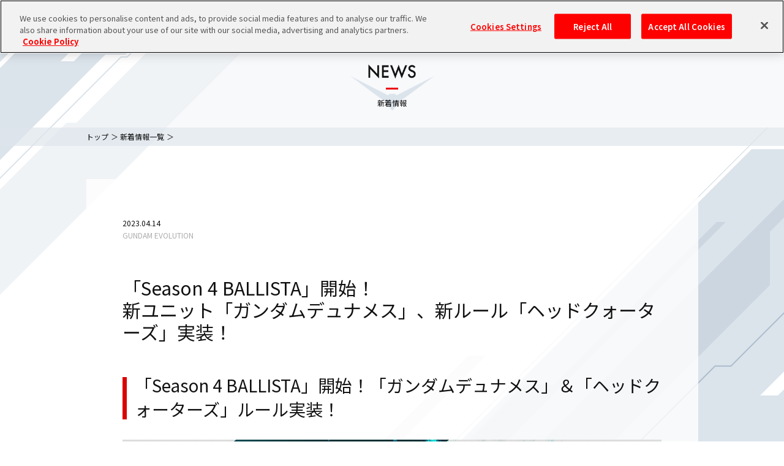

--- FILE ---
content_type: text/html; charset=utf-8
request_url: https://ggame.jp/news/detail.php?id=4668
body_size: 30993
content:
<!doctype html>
<html lang="ja">
<head>
<!-- ggame.jp に対する OneTrust Cookie 同意通知の始点 -->
<script src="https://cdn.cookielaw.org/scripttemplates/otSDKStub.js"  type="text/javascript" charset="UTF-8" data-domain-script="c65b931e-cf03-48fa-83e8-eeb94d1fc339" ></script>
<script type="text/javascript">
function OptanonWrapper() { }
</script>
<!-- ggame.jp に対する OneTrust Cookie 同意通知の終点 -->

<meta charset="utf-8">
<meta name="viewport" content="width=device-width">
<title>「Season 4 BALLISTA」開始！
新ユニット「ガンダムデュナメス」、新ルール「ヘッドクォーターズ」実装！＜GUNDAM EVOLUTION＞</title>
<meta name="keywords" content="株式会社バンダイナムコエンターテインメント,バンダイナムコエンターテインメント,ガンダム,ガンダムパーフェクトゲームス,ガンダムパーフェクト,ガンダムゲーム,機動戦士,ガンダムニュース,GPG,gpg">
<meta name="description" content="ガンダムゲームの公式ポータルサイト（GPG）です。ガンダムゲームの最新情報はここでチェック！">
<meta property="og:type" content="website" />
<meta property="og:title" content="GUNDAM PERFECT GAMES（GPG）">
<meta property="og:image" content="/images/pc/common/img_gpg.jpg">
<meta property="og:url" content="https://ggame.jp/">
<meta property="og:description" content="ガンダムゲームの公式ポータルサイト（GPG）です。ガンダムゲームの最新情報はここでチェック！">
<meta property="og:site_name" content="GUNDAM PERFECT GAMES（GPG）">

<meta name="format-detection" content="telephone=no">

<link rel="icon" type="image/x-icon" href="/favicon.ico" >
<link rel="apple-touch-icon" sizes="180x180" href="/apple-touch-icon.png">

<meta name="twitter:card" content="summary_large_image" />
<meta name="twitter:image:src" content="https://ggame.jp/images/pc/common/twittercard.jpg" />
<meta name="twitter:site" content="@gundam_ggame" />
<meta name="twitter:title" content="GUNDAM PERFECT GAMES" />
<meta name="twitter:description" content="ガンダムゲームの公式ポータルサイト（GPG）です。ガンダムゲームの最新情報はここでチェック！" />

<link rel="stylesheet" href="/asset/css/base.css?dt=202601220648">
<link rel="stylesheet" href="/asset/css/parts.css?dt=202601220648">
<link rel="stylesheet" href="https://fonts.googleapis.com/earlyaccess/notosansjp.css">

<link rel= "alternate" href="https://ggame.jp/news/detail.php?id=4668" media="handheld">
<link rel="stylesheet" href="/asset/css/news.css?dt=202601220648">

<script src="https://ajax.googleapis.com/ajax/libs/jquery/3.6.1/jquery.min.js"></script>
<script src="/asset/js/matchMedia.js?dt=202601220648"></script>
<script src="/asset/js/autoHeight.js?dt=202601220648"></script>
<script src="/asset/js/jquery_tile_min.js?dt=202601220648"></script>
<script src="/asset/js/common.js?dt=202601220648"></script>
<script src="/asset/js/loading.js?dt=202601220648"></script>


<!-- Google Tag Manager -->
<script>(function(w,d,s,l,i){w[l]=w[l]||[];w[l].push({'gtm.start':
new Date().getTime(),event:'gtm.js'});var f=d.getElementsByTagName(s)[0],
j=d.createElement(s),dl=l!='dataLayer'?'&l='+l:'';j.async=true;j.src=
'https://www.googletagmanager.com/gtm.js?id='+i+dl;f.parentNode.insertBefore(j,f);
})(window,document,'script','dataLayer','GTM-T8V6FJB');</script>

<script>(function (w, d, s, l, i) {
 w[l] = w[l] || []; w[l].push({
 'gtm.start':
 new Date().getTime(), event: 'gtm.js'
 }); var f = d.getElementsByTagName(s)[0],
 j = d.createElement(s), dl = l != 'dataLayer' ? '&l=' + l : ''; j.async = true; j.src =
 'https://www.googletagmanager.com/gtm.js?id=' + i + dl; f.parentNode.insertBefore(j, f);
 })(window, document, 'script', 'dataLayer', 'GTM-M2Q8RSS');
</script>

<!-- End Google Tag Manager -->
</head>
<body id="top">
 <!-- Google Tag Manager (noscript) -->
<noscript>
	<iframe src="https://www.googletagmanager.com/ns.html?id=GTM-T8V6FJB" height="0" width="0" style="display:none;visibility:hidden"></iframe>
</noscript>
<!-- End Google Tag Manager (noscript) -->

<!-- Google Tag Manager (noscript) -->
<noscript>
	<iframe src="https://www.googletagmanager.com/ns.html?id=GTM-M2Q8RSS" height="0" width="0" style="display:none;visibility:hidden"></iframe>
</noscript>
<!-- End Google Tag Manager (noscript) -->
 <div id="loader-bg">
 <div id="loader"><img src="/asset/img/common/loading.gif" alt=""></div>
 </div>
 <div id="pageWrap">
  <header id="headerArea">
	<div class="cover">
 <div class="headerBlock01">
 <h1><a href="https://ggame.jp/"><img src="/asset/img/common/common_header_logo01.png" alt="ガンダムゲーム公式ポータルサイト PERFECT GAMES"></a></h1>
 </div>
 <nav class="grobalNavBlock01">
 <ul>
 <li class="news"><a href="/news/">
 <p><img src="/asset/img/common/common_header_txt01.png" alt="NEWS"></p>
 <p>新着情報</p>
 </a></li>
 <li class="lineup"><a href="/lineup/">
 <p><img src="/asset/img/common/common_header_txt02.png" alt="LINEUP"></p>
 <p>製品情報</p>
 </a></li>
 </ul>
 </nav>

  <div class="headerBlock02">
 <div class="image">
 <a href="https://www.bandainamcoid.com/v2/oauth2/auth?client_id=gpmgpm&amp;scope=JpGroupAll&amp;redirect_uri=https%3A%2F%2Fggame.jp%2F%2Flogin.php&amp;prompt=login">
 <img src="/asset/img/common/common_header_dummy01.png" alt="" class="pcOnly">
 <img src="/asset/img/common/common_header_dummy01_sp.png" alt="" class="spOnly">
 </a>
 </div>
 </div>
 <div class="headerBlock03 loggedin">
 <div class="block01">
 <ul>
 <li class="login">
 <a href="https://www.bandainamcoid.com/v2/oauth2/auth?client_id=gpmgpm&amp;scope=JpGroupAll&amp;redirect_uri=https%3A%2F%2Fggame.jp%2F%2Flogin.php&amp;prompt=login">ログイン</a>
 </li>
 <li class="register">
 <a href="https://www.bandainamcoid.com/v2/oauth2/auth?client_id=gpmgpm&amp;scope=JpGroupAll&amp;redirect_uri=https%3A%2F%2Fggame.jp%2F%2Flogin.php%3Fabs_back_url%3Dhttps%253A%252F%252Fggame.jp%252F%26location_code%3D&amp;signup=on">会員登録</a>
 </li>
 </ul>
 </div>
 </div>
 	</div>

	<div class="navBtn spOnly"><img src="/asset/img/common/common_header_btn01.png" alt="MENU"></div>
	<nav class="grobalNavBlock02 spOnly">
  <div class="block01">
 <ul>
 <li class="login">
 <a href="https://www.bandainamcoid.com/v2/oauth2/auth?client_id=gpmgpm&amp;scope=JpGroupAll&amp;redirect_uri=https%3A%2F%2Fggame.jp%2F%2Flogin.php&amp;prompt=login">ログイン</a>
 </li>
 <li class="register">
 <a href="https://www.bandainamcoid.com/v2/oauth2/auth?client_id=gpmgpm&amp;scope=JpGroupAll&amp;redirect_uri=https%3A%2F%2Fggame.jp%2F%2Flogin.php%3Fabs_back_url%3Dhttps%253A%252F%252Fggame.jp%252F%26location_code%3D&amp;signup=on">会員登録</a>
 </li>
 </ul>
 </div>
  <ul class="list">
 <li class="news">
 <a href="/news/">
 <p><img src="/asset/img/common/common_header_txt04.png" alt="NEWS"></p>
 <p>新着情報</p>
 </a>
 </li>
 <li class="lineup">
 <a href="/lineup/">
 <p><img src="/asset/img/common/common_header_txt05.png" alt="LINEUP"></p>
 <p>製品情報</p>
 </a>
 </li>
 </ul>
 <div class="navBtn"><img src="/asset/img/common/common_header_txt09.png" alt="CLOSE"></div>
	</nav>
</header>

  <article id="contentsArea">
	<section>
 <div class="newsBlock01 bgWhiteParts01">
 <div class="heading">
 <div class="headingParts01">
 <h2><img src="/asset/img/top/top_contents_ttl01.png" alt="NEWS"></h2>
 <p>新着情報</p>
 <!-- / .headingParts01 -->
 </div>
 <!-- / .heading -->
 </div>

 <nav class="pnavi">
 <ul>
 <li><a href="/">トップ</a>&#65310;</li>
 <li><a href="/news/index.php">新着情報一覧</a>&#65310;</li>
 <li>
 
 </li>
 </ul>
 <!-- / .pnavi -->
 </nav>

 <div class="newDetail">
 <div class="inner">
 <div class="detailArea">
 <!--日付・タイトル部分-->
 <p class="title01">
 2023.04.14
 <span>GUNDAM EVOLUTION</span>
 </p>
 <p class="title02">
 「Season 4 BALLISTA」開始！<br />
新ユニット「ガンダムデュナメス」、新ルール「ヘッドクォーターズ」実装！
 </p>
 <!--内容-->
 <div class="txtSet">
 <p>
 <h3>「Season 4 BALLISTA」開始！「ガンダムデュナメス」＆「ヘッドクォーターズ」ルール実装！</h3><div style='text-align:center;'><p class="text-center"><img src="/imgsrc.php?param=NUl0d3BBQU9XbXNnYWw3SHM5bDd1Q3FvQ0JLdjdkM3VaMmhjTU9zaWhLST0"  /></p></div><br />
　『機動戦士ガンダム00』より「ガンダムデュナメス」及び新ルール「ヘッドクォーターズ」を実装いたしました。<br />
<br />
<b><span style="color:#3366ff;">新ユニット「ガンダムデュナメス」</span></b><br />
<b>　メイン武器「GNスナイパーライフル」は、全距離が射程の狙撃装備ですが、さらにメイン武器を持ち替えることで、戦況に応じて多様なレンジで戦うことができるユニットとなっています。Gマニューバ「トランザム」使用中は、攻撃力を増し、多くの敵を“狙い撃つ”ことで原作パイロット「ロックオン・ストラトス」のように活躍するも可能です。</b><br />
<br />
<div style='display: flex;'><div style="margin-right: 1vw;"><p class="text-center"><img src="/imgsrc.php?param=NUl0d3BBQU9XbXNnYWw3SHM5bDd1Sm90U3VET2NuNjFlMFNFZk9RSXZVUT0"  /></p></div><div><p class="text-center"><img src="/imgsrc.php?param=NUl0d3BBQU9XbXNnYWw3SHM5bDd1RUdVaXNENjVZRDVEM2twRGloUWVUVT0"  /></p></div></div><br />
<div style='text-align:center;'><p class="text-center"><img src="/imgsrc.php?param=NUl0d3BBQU9XbXNnYWw3SHM5bDd1QkJOK0ZYVjBqZ1pybDZ6QlkxcXlQST0"  /></p></div><br />
<b><span style="color:#3366ff;">GUNDAM EVOLUTION | Season 4 BALLISTA トレーラー</span></b><br />
<b>YouTube：</b><a target="_blank" href="https://youtu.be/8tfyKSQ2pfs"><span style="color:#3366ff;">https://youtu.be/8tfyKSQ2pfs</span></a><br />
<br />
<b><span style="color:#3366ff;">新ルール「ヘッドクォーターズ」実装</span></b><br />
<b>「ポイントキャプチャー」「ドミネーション」「デストラクション」の３ルールに加えて、第４の新ルール「ヘッドクォーターズ」が「Season 4 BALLISTA」より登場いたします。「カジュアルマッチ」「ランクマッチ」いずれでもこの新ルールMAPを加えた４ルールのMAPがランダムでプレイ可能です。なお、カスタムマッチではプレイできません。<br />
<br />
「ヘッドクォーターズ」は「目標エリア」と各陣営の出撃エリア付近にある「コア」をめぐってラウンドごとに競い合うルールです。<br />
1ラウンドの中で目標エリアを奪い合う【エリア制圧フェイズ】とコアの攻撃／防衛を行う【コア攻撃フェイズ／コア防衛フェイズ】に分かれて進行します。新MAP「埋没都市」で繰り広げられる新たなルールをぜひお楽しみください。</b><br />
<br />
<b>新ルールの詳細に関してはプレイガイドのゲームモード「ヘッドクォーターズ」をご確認下さい。</b><br />
<b>URL：</b><a target="_blank" href="https://gundamevolution.jp/playguide/headquarters"><span style="color:#3366ff;">https://gundamevolution.jp/playguide/headquarters</span></a><br />
<br />
<div style='text-align:center;'><p class="text-center"><img src="/imgsrc.php?param=NUl0d3BBQU9XbXNnYWw3SHM5bDd1Qmk3Qmx5OUllL2l1SVl2My85Z291bz0"  /></p></div><br />
<b><span style="color:#3366ff;">「Season 4 BALLISTA」バランス調整</span></b><br />
<b>　各種ユニットの性能やマッチングに関する仕組みについてバランス調整を実施いたします。詳細につきましては別途掲載を行っている以下のお知らせにてご確認ください。</b><br />
<b>URL：</b><a target="_blank" href="https://gundamevolution.jp/news/207"><span style="color:#3366ff;">https://gundamevolution.jp/news/207</span></a><br />
<br />
<b><span style="color:#3366ff;">新要素「アチーブメント」実装！</span></b><br />
<b>　新たな要素として「アチーブメント」を実装いたします。目標を達成すると設定された報酬を獲得することができます。なお、アチーブメントの中には今後のアップデートで解放条件を満たせるようになるものも一部実装されております。</b><br />
<div style='text-align:center;'><p class="text-center"><img src="/imgsrc.php?param=NUl0d3BBQU9XbXNnYWw3SHM5bDd1SDFZRmtFaEllN3RTYnhmRFUyL2Vacz0"  /></p></div><br />
<br />
<br />
<h3>大型連続アップデート「HYPER UPDATE」第3弾＆Half Anniversary！</h3><div style='text-align:center;'><p class="text-center"><img src="/imgsrc.php?param=NUl0d3BBQU9XbXNnYWw3SHM5bDd1T2doY1BPU0kzbGw2SmdhWVZjRXNiTT0"  /></p></div><br />
　3ヶ月連続で新たなユニットが登場する「HYPER UPDATE」第3弾が4月13日(木)メンテナンス後より開始いたしました。ユニット追加のほか、Half Anniversaryを記念した様々なイベントやキャンペーンも開催しております。<br />
<br />
<b>詳細は以下の公式ページをご確認ください。</b><br />
<b>URL：</b><a target="_blank" href="https://gundamevolution.jp/event/hyperupdate"><span style="color:#3366ff;">https://gundamevolution.jp/event/hyperupdate</span></a><br />
<br />
<b><span style="color:#3366ff;">新規＆復帰キャンペーン開催</span></b><br />
<b>▽「Half Anniversary」新規プレイヤー応援キャンペーン<br />
期間中に、新規で始めたプレイヤーが一定のプレイヤーレベルに到達すると、ユニットを1体開放可能な量の「キャピタルポイント」をプレゼントいたします。</b><br />
<br />
<b><span style="color:#3366ff;">開催期間：</span>2023年4月13日(木)メンテナンス終了～5月25日(木)メンテナンス開始</b><br />
<br />
<b>▽復帰プレイヤーウェルカムバックキャンペーン<br />
期間中にキャンペーン対象条件を満たしたプレイヤーの方に、ユニットを1体開放可能な量の「キャピタルポイント」をプレゼントいたします。</b><br />
<br />
<b><span style="color:#3366ff;">開催期間：</span>2023年4月13日(木)メンテナンス終了～6月29日(木)9:30</b><br />
<br />
<b>キャンペーン対象者：下記条件を両方見たしているプレイヤーの方が対象となります。<br />
「Season 1」または、「Season 2」の期間で1回以上ゲームプレイを行っている。<br />
「Season 3」の期間中にゲームに1度もログインしていない。<br />
<br />
各キャンペーンの詳細は公式サイトをご確認ください。</b><br />
<br />
<b><span style="color:#3366ff;">Half Anniversaryログインボーナス</span></b><br />
<b>　期間中、ゲームにログインすることで「ガンダムデュナメス」のユニットスキン・ウェポンスキン「ホワイトライン」やプレイヤーアイコン、CP、サプライポッドチケットを獲得することができます。</b><br />
<br />
<b><span style="color:#3366ff;">開催期間：</span>2023年4月13日(木)メンテナンス終了～5月25日(木)9:59</b><br />
※ログインボーナスの切り替わりタイミングは毎日10:00です。<br />
<div style='text-align:center;'><p class="text-center"><img src="/imgsrc.php?param=NUl0d3BBQU9XbXNnYWw3SHM5bDd1SXpnRU5RVGxmTW1pZWxzSFpNYnNERT0"  /></p></div><br />
<b><span style="color:#3366ff;">Half Anniversary記念Twitterキャンペーン</span></b><br />
<b>　キャンペーンに参加いただいた方の中から抽選で、WebMoney「10,000POINT」または、「ガンダムデュナメス」、「ガンダムエクシア」のレジェンダリーユニットスキン&ウェポンスキンのいずれかをプレゼントいたします。</b><br />
<br />
<b><span style="color:#3366ff;">開催期間：</span>2023年4月13日(木)メンテナンス終了～4月26日(水)23:59</b><br />
<b><span style="color:#3366ff;">参加方法：</span>「GUNDAM EVOLUTION」日本公式Twitterをフォローし、対象となるキャンペーンツイートをリツイート</b><br />
<b><span style="color:#3366ff;">賞品：</span>WebMoney10,000POINT：10名様<br />
　　　ユニットスキン&ウェポンスキン「ゴールドアーチャー」（ガンダムデュナメス）：10名様<br />
　　　ユニットスキン&ウェポンスキン「ゴールドセイバー」（ガンダムエクシア）：10名様</b><br />
<br />
<b><span style="color:#3366ff;">Half Anniversary記念ショートムービーコンテスト</span></b><br />
<b>　「GUNDAM EVOLUTION」をプレイしているなかで生まれた「スーパープレイ」や「面白いシーン」、「感動シーン」といった素敵なシーンをおさめたショートムービーを募集し、選考のうえ5名様にマテリアルポイントでアンロック可能な好きなカスタマイズアイテムを1点プレゼントいたします。</b> <br />
<br />
<b><span style="color:#3366ff;">開催期間：</span>2023年4月13日(木)メンテナンス終了～5月7日(日)23:59</b><br />
<b><span style="color:#3366ff;">参加方法：</span>「GUNDAM EVOLUTION」日本公式Twitterアカウント(<a target="_blank" href="https://twitter.com/GUNDAMEVO_JP"><span style="color:#3366ff;">@GUNDAMEVO_JP</span></a>)をフォロー。<br />
　　　　　ハッシュタグ「#ガンエボムビコン」と「GUNDAM EVOLUTION」のゲーム内動画をツイート。</b><br />
<b><span style="color:#3366ff;">賞品：</span>マテリアルポイントでアンロック可能なカスタマイズアイテム1点：5名様</b><br />
<br />
<b>応募方法の詳細は公式サイトよりご確認ください。</b><br />
<b>URL：</b><a target="_blank" href="https://gundamevolution.jp/news/206"><span style="color:#3366ff;">https://gundamevolution.jp/news/206</span></a><br />
<br />
<br />
<h3>GUNDAM EVOLUTION Dropsキャンペーン</h3>キャンペーン期間中にTwitchの「GUNDAM EVOLUTION」カテゴリーのライブ配信を視聴し、視聴時間の累計が一定に達すると様々な報酬を受け取ることができます。<br />
<br />
<b><span style="color:#3366ff;">開催期間1：</span>2023年4月13日(木)メンテナンス終了～4月27日(木)9:00 (JST)</b><br />
<b><span style="color:#3366ff;">開催期間2：</span>2023年4月27日(木)14:00～5月11日(木)9:00 (JST)</b><br />
<b><span style="color:#3366ff;">開催期間3：</span>2023年5月11日(木)14:00～5月25日(木)9:00 (JST)</b><br />
<b><span style="color:#3366ff;">開催期間4：</span>2023年5月25日(木)14:00～6月8日(木)9:00 (JST)</b><br />
<br />
<b>▽参加方法<br />
「GUNDAM EVOLUTION Drops」への参加と報酬の獲得には、アカウント連携ページにてご自身のゲームアカウントとTwitchアカウントの連携が事前に必要となります。<br />
アカウント連携完了後、Twitchサイトにてゲーム側が指定したカテゴリーで配信しているチャンネルを一定時間視聴することで報酬を受け取ることができます。</b><br />
※「GUNDAM EVOLUTION Drops」にてアイテムを受け取れる方はPC版をプレイしている方のみとなります。<br />
<br />
<b>詳細は公式サイト及び連携ページをご確認ください。</b><br />
<b>連携ページURL：</b><a target="_blank" href="https://twitch.gundamevolution.com/ja/"><span style="color:#3366ff;">https://twitch.gundamevolution.com/ja/</span></a><br />
<br />
<b>▽一部報酬内容</b><div style='text-align:center;'><p class="text-center"><img src="/imgsrc.php?param=NUl0d3BBQU9XbXNnYWw3SHM5bDd1Tk51SUtXRUJOcVBrRVQwVnZ5UmxtRT0"  /></p></div><br />
<br />
<br />
<h3>シーズンパス「Season 4 PASS BALLISTA」</h3><div style='text-align:center;'><p class="text-center"><img src="/imgsrc.php?param=NUl0d3BBQU9XbXNnYWw3SHM5bDd1RCsyVm1UK1BJOXFQQlJTZUVLVDFPST0"  /></p></div><br />
「GUNDAM EVOLUTION」ではすべてのプレイヤーがシーズンに対応した「シーズンパス」を所持します。<br />
各種マッチをプレイ・チャレンジ達成するなど、様々な条件を達成することで獲得する「シーズンパスEXP」が一定量溜まるとシーズンパスのレベルが上昇し、レベルに応じた様々な報酬を獲得できます。<br />
<br />
さらにシーズンパスはEVOコインを支払うことで「プレミアムパス」にアップグレードでき、プレミアムパスでは「ガンダムデュナメス」のレジェンダリーユニットスキン「ゴッドレイ」をはじめ、最大990EVOコインやその他カスタマイズアイテムといった様々な報酬を獲得することができます。<br />
<br />
<b>報酬内容や、シーズンパスの説明など詳細については公式サイト内のシーズンパスページをご確認ください。</b><br />
<b>URL：</b><a target="_blank" href="https://gundamevolution.jp/news/206"><span style="color:#3366ff;">https://gundamevolution.jp/news/206</span></a><br />
<br />
<br />
<h3>期間限定のカスタマイズアイテムを販売</h3>Half Anniversaryを記念して特別なカスタマイズアイテムをアイテムショップにて販売いたします。<br />
<br />
<b><span style="color:#3366ff;">開催期間：</span>2023年4月13日(木)メンテナンス終了～6月29日(木)メンテナンス開始</b><br />
※販売期間は状況により変更となる場合がございます。<br />
※限定アイテムは今後再登場する場合があります。<br />
<br />
<b>▽新ユニットスキン</b><br />
<div style='display: flex;'><div style="margin-right: 1vw;"><p class="text-center"><img src="/imgsrc.php?param=NUl0d3BBQU9XbXNnYWw3SHM5bDd1RlIwUlJLWkhwT2phaFNJbWdsYTdUVT0"  /></p></div><div><p class="text-center"><img src="/imgsrc.php?param=NUl0d3BBQU9XbXNnYWw3SHM5bDd1STV4eHJRQTJYamhQdURHSDVzbWxDYz0"  /></p></div></div><div style="display: flex; "><div style="width:50%;margin-right: 1vw;text-align:center;"><b>▲プロトタイプガンダム(ガンダム)</b></div><div style="width:50%;margin-right: 1vw;text-align:center;"><b>▲ザクⅡ偵察型(ザクⅡ[射撃装備])</b></div></div>※ユニットスキンは装着時に一部アクション時のエフェクトが変化する特別な仕様となっています。<br />
※「ザクⅡ偵察型」の名称は、「ザクⅡS[偵察用]」に変更予定です。<br />
<br />
<b>ユニットスキンのほかポートレートやスタンプなどを期間限定で販売致します。詳細は公式サイトをご確認ください。</b><br />
<div style='text-align:center;'><p class="text-center"><img src="/imgsrc.php?param=NUl0d3BBQU9XbXNnYWw3SHM5bDd1QnZqRnpkMnQrODZCcnBFV2VEa0xCUT0"  /></p></div><br />
<br />
<h3>Unit Pack "BALLISTA"</h3><div style='text-align:center;'><p class="text-center"><img src="/imgsrc.php?param=NUl0d3BBQU9XbXNnYWw3SHM5bDd1SnRHcWVhdWJsd1kra1pyaXZ4MHVWTT0"  /></p></div><br />
「Unit Pack "BALLISTA"」では新ユニット「ガンダムデュナメス」のアンロックに加え、ユニットスキン、ウェポンスキン、ポートレートのカスタマイズアイテムを獲得できます。詳細は公式サイトをご確認ください。<br />
<br />
<b><span style="color:#3366ff;">販売期間：</span>2023年4月13日(木)メンテナンス終了～6月29日(木)メンテナンス開始</b><br />
※「Unit Pack "BALLISTA"」にはユニットアンロックが含まれます。既にアンロック済のユニットがある状態で購入した場合でも、代わりとなるアイテムやポイント等の入手はございませんのでご注意ください。<br />
<br />
<br />
<h3>ITEM Pack "Platinum"</h3><div style='text-align:center;'><p class="text-center"><img src="/imgsrc.php?param=NUl0d3BBQU9XbXNnYWw3SHM5bDd1SlhZcDZ1YzZHMnUvR0VOYVBjUVFSTT0"  /></p></div><div style="text-align:center;">▲「ITEM Pack "Platinum A"」の画像になります</div><br />
<br />
「ITEM Pack "Platinum"」はA/B/Cの三種類が用意されており、それぞれ「ガンダム」「サザビー」「ペイルライダー」のユニットスキンとウェポンスキンがセットになっているアイテムパックとなっています。詳細は公式サイトをご確認ください。<br />
<br />
<b><span style="color:#3366ff;">販売期間：</span>2023年4月13日(木)メンテナンス終了～6月29日(木)メンテナンス開始</b>
 </p>
 </div>

   <div class="appSet clrF">

 
  <p class="txt">
 【データ】<br />
■タイトル名：GUNDAM EVOLUTION<br />
■ジャンル：ガンダムチームシューター<br />
■プラットフォーム：PlayStation 5、PlayStation 4、Xbox Series X|S、Xbox One、PC<br />
■稼動時期：PC版正式サービス開始：2022年9月22日<br />
　　　　　 家庭用ゲーム機版正式サービス開始：2022年12月1日<br />
■プレイ人数：1人～12人<br />
■プレイ料金：基本プレイ無料＋アイテム課金<br />
<span style="font-size:10px; color:#999999;"><br />
(C)創通・サンライズ<br />
</span><br />

 </p>
 
 </div>
 <!-- / .appSet -->
 
 <div class="aboutLink">
  <div class="relatedGroup">
 <p class="tit">関連リンク</p>
 <div class="relatedLink">
  
 <a href="https://gundamevolution.jp/" target=&quot;_blank&quot; >
 <p class="linkTxt">
 公式サイト
 </p>
 </a>
  
 <a href="https://twitter.com/GUNDAMEVO_JP" target=&quot;_blank&quot; >
 <p class="linkTxt">
 公式X(旧Twitter)
 </p>
 </a>
  
 <a href="https://lin.ee/jRRv4dQ" target=&quot;_blank&quot; >
 <p class="linkTxt">
 公式LINE
 </p>
 </a>
  
 <a href="https://www.youtube.com/channel/UCZB_omuxPt54zMyth6Gr0Mw" target=&quot;_blank&quot; >
 <p class="linkTxt">
 公式Youtube
 </p>
 </a>
  </div>
 </div>
 
 <p class="notes">※掲載されている内容は、発表日現在のものです。発表後予告なしに内容が変更されることがあります。あらかじめご了承ください。</p>
 </div>

 <div class="btnParts01">
 <a href="/news/index.php">一覧ページへ</a>
 <!-- / .btnParts01 -->
 </div>

 </div>
 </div>
 </div>
 </div>
	</section>
</article>

  <footer id="footerArea">
  <div class="footerBlock02">
 <div class="inner">
 <ul class="list">
 <li class="privacyPolicy">
 <a href="https://legal.bandainamcoent.co.jp/privacy">
 <p><img src="/asset/img/common/common_footer_txt02.png" alt="PRIVACY POLICY"></p>
 <p>個人情報保護方針</p>
 </a>
 </li>
 <li class="privacyPolicy">
 <a href="/privacyoption.php">
 <p><img src="/asset/img/common/common_footer_txt02_2.png" alt="PRIVACY OPTION"></p>
 <p>プライバシーオプション</p>
 </a>
 </li>
 <li class="teamsOfUse">
 <a href="https://www.bandainamcoid.com/v2/oauth2/serviceTerms?client_id=gpmgpm&amp;backto=https%3A%2F%2Fggame.jp%2F">
 <p><img src="/asset/img/common/common_footer_txt03.png" alt="TEAMS OF USE"></p>
 <p>利用規約</p>
 </a>
 </li>
 <li class="contact">
 <a href="https://ggame.jp/support/index.php">
 <p><img src="/asset/img/common/common_footer_txt04.png" alt="CONTACT"></p>
 <p>お問い合わせ</p>
 </a>
 </li>
 </ul>
 </div>
 </div>
 <div class="footerBlock04">
 <div class="inner">
 <ul class="list">
 <li class="news">
 <div class="title">
 <p><img src="/asset/img/common/common_footer_txt06.png" alt="NEWS"></p>
 <p>新着情報</p>
 </div>
 <ul>
 <li><a href="/news/index.php?category=1">家庭用ゲーム</a></li>
 <li><a href="/news/index.php?category=4">アプリゲーム</a></li>
 <li><a href="/news/index.php?category=2">アミューズメント</a></li>
 <li><a href="/news/index.php?category=3">PC</a></li>
 <li><a href="/news/index.php?category=5">その他</a></li>
 </ul>
 </li>
 <li class="lineup">
 <div class="title">
 <p><img src="/asset/img/common/common_footer_txt07.png" alt="LINEUP"></p>
 <p>製品情報</p>
 </div>
 <ul>
 <li><a href="/lineup/index.php?category=1">家庭用ゲーム</a></li>
 <li><a href="/lineup/index.php?category=4">アプリゲーム</a></li>
 <li><a href="/lineup/index.php?category=2">アミューズメント</a></li>
 <li><a href="/lineup/index.php?category=3">PC</a></li>
 </ul>
 </li>
 <li class="officialAccount">
 <div class="title">
 <p><img src="/asset/img/common/common_footer_txt08.png" alt="OFFICIAL ACCOUNT"></p>
 <p>ソーシャルメディア公式アカウント</p>
 </div>
 <ul>
 <li><a href="https://x.com/gundam_ggame" target="_blank">公式X(旧Twitter)アカウント</a></li>
 </ul>
 </li>
 <li class="gameClub_update">
 <div class="title">
 <p><img src="/asset/img/common/common_footer_txt14.png" alt="GPG MEMBERS"></p>
 <p>GPGメンバーズ</p>
 </div>
 <ul>
 <li><a href="/gameclub/mypage.php">各種設定変更</a></li>
 </ul>
 </li>

 <li class="support">
 <div class="title">
 <p><img src="/asset/img/common/common_footer_txt10.png" alt="SUPPORT"></p>
 <p>サポート</p>
 </div>
 <ul>
 <li><a href="https://legal.bandainamcoent.co.jp/privacy">個人情報保護方針</a></li>
 <li><a href="/privacyoption.php">プライバシーオプション</a></li>
 <li><a href="https://www.bandainamcoid.com/v2/oauth2/serviceTerms?client_id=gpmgpm&amp;backto=https%3A%2F%2Fggame.jp%2F">利用規約</a></li>
 <li><a href="https://ggame.jp/support/index.php">お問い合わせ</a></li>
 </ul>
 </li>
 </ul>
 </div>
 </div>
 <div class="footerBlock05">
 <div class="inner">
 <div class="column2 clrF">
 <div class="right">
 <ul class="list">
 <li>
 <a href="https://x.com/gundam_ggame" target="_blank">
 <div class="icon">
 <img src="/asset/img/common/common_footer_ico06.png" alt="">
 </div>
 <p>公式X(旧Twitter)アカウント</p>
 </a>
 </li>
 </ul>
 </div>
 <div class="left">
 <div id="copyright">
 <p>
 <a href="/">
 <img src="/asset/img/common/common_footer_txt11.png" alt="GUNDAM PERFECT GAMES">
 </a>
 </p>
 <ul>
 <li>&copy;SOTSU・SUNRISE</li>
 <li>&copy;SOTSU・SUNRISE・MBS</li>
 </ul>
 </div>
 </div>
 </div>
 </div>
 </div>
</footer>

 <div id="pageTop"><img src="/asset/img/common/common_pagetop_btn01.png" alt=""></div>
 <script src="https://www.bandainamcoent.co.jp/common/include/products/utf8/footer00.js"></script>
 </div>

 </body>
</html>


--- FILE ---
content_type: text/css
request_url: https://ggame.jp/asset/css/base.css?dt=202601220648
body_size: 37040
content:
@charset "UTF-8";

/* ===============================================================================
Reset
=============================================================================== */
html,
body,
div,
span,
applet,
object,
iframe,
h1,
h2,
h3,
h4,
h5,
h6,
p,
blockquote,
pre,
a,
abbr,
acronym,
address,
big,
cite,
code,
del,
dfn,
em,
img,
ins,
kbd,
q,
s,
samp,
small,
strike,
strong,
sub,
sup,
tt,
var,
b,
u,
i,
center,
dl,
dt,
dd,
ol,
ul,
li,
fieldset,
form,
label,
legend,
table,
caption,
tbody,
tfoot,
thead,
tr,
th,
td,
article,
aside,
canvas,
details,
embed,
figure,
figcaption,
footer,
header,
hgroup,
menu,
nav,
output,
ruby,
section,
summary,
time,
mark,
audio,
video {
  margin: 0;
  padding: 0;
  border: 0;
  font-size: 100%;
  font: inherit;
  vertical-align: baseline;
}

/* HTML5 display-role reset for older browsers */
article,
aside,
details,
figcaption,
figure,
footer,
header,
hgroup,
menu,
nav,
section {
  display: block;
}

ol,
ul {
  list-style: none;
}

blockquote,
q {
  quotes: none;
}

blockquote:before,
blockquote:after,
q:before,
q:after {
  content: '';
  content: none;
}

table {
  border-collapse: collapse;
  border-spacing: 0;
}

button {
  border: none;
}

/* ===============================================================================
Body Setting
=============================================================================== */
html,
body {
  font-family: "Noto Sans JP", "ヒラギノ角ゴ Pro W3", "Hiragino Kaku Gothic Pro", "メイリオ", Meiryo, Osaka, "ＭＳ Ｐゴシック", "MS PGothic", "sans-serif";
  font-size: 15px;
  -webkit-text-size-adjust: 100%;
  text-size-adjust: 100%;
  line-height: 1.5;
  color: #111;
}

body {
  opacity: 0;
}

body.sp {
  opacity: 1;
}

body.pc {
  opacity: 1;
  transition: opacity 0ms;
  transition-delay: 200ms;
}

a {
  color: #1d2088;
  text-decoration: none;
}

a:hover {
  text-decoration: underline;
}

img {
  vertical-align: top;
  max-width: 100%;
}

.clrF::after {
  content: "";
  display: block;
  clear: both;
}

.pc .spOnly {
  display: none !important;
}

.sp .pcOnly {
  display: none !important;
}

#pageWrap {
  min-width: 1200px;
}

.sp #pageWrap {
  min-width: 100%;
}

#pageTop {
  position: fixed;
  bottom: 90px;
  right: 146px;
  cursor: pointer;
  z-index: 3;
}

.sp #pageTop {
  bottom: 5%;
  right: 5%;
  width: 40px;
}

/* ===============================================================================
HeaderArea
=============================================================================== */
#headerArea {
  min-width: 1200px;
  position: relative;
}

#headerArea .grobalNavBlock01 {
  min-height: 69px;
  box-sizing: border-box;
  background: #fff;
  padding: 19px 570px 18px 194px;
}

#headerArea .grobalNavBlock01 ul {
  display: inline-block;
  vertical-align: top;
  font-size: 0;
}

#headerArea .grobalNavBlock01 ul li {
  display: inline-block;
  vertical-align: top;
  line-height: 1;
}

#headerArea .grobalNavBlock01 ul li:last-child {
  margin-right: 0;
}

#headerArea .grobalNavBlock01 ul li a {
  display: block;
}

#headerArea .grobalNavBlock01 ul li a:hover {
  text-decoration: none;
}

#headerArea .grobalNavBlock01 ul li p {
  display: block;
  padding-left: 8px;
}

#headerArea .grobalNavBlock01 ul li p:first-child {
  padding-bottom: 2px;
  border-left: 2px #111 solid;
}

#headerArea .grobalNavBlock01 ul li p:first-child img {
  display: block;
}

#headerArea .grobalNavBlock01 ul li p:last-child {
  font-size: 0.733rem;
  line-height: 1;
  border-left: 2px #e7e7e7 solid;
  padding-top: 4px;
  color: #000;
  transition-duration: .2s;
}

#headerArea .grobalNavBlock01 ul li.news {
  margin-right: 14px;
}

#headerArea .grobalNavBlock01 ul li.news p:first-child {
  border-color: #da0001;
}

#headerArea .grobalNavBlock01 ul li.news a:hover p:last-child {
  border-color: #ffa4a5;
  color: #da0001;
}

#headerArea .grobalNavBlock01 ul li.lineup {
  margin-right: 10px;
}

#headerArea .grobalNavBlock01 ul li.lineup p:first-child {
  border-color: #ffa500;
}

#headerArea .grobalNavBlock01 ul li.lineup a:hover p:last-child {
  border-color: #ffdc7d;
  color: #ffa500;
}

#headerArea .grobalNavBlock01 ul li.shopping p:first-child {
  border-color: #005aff;
}

#headerArea .grobalNavBlock01 ul li.shopping a:hover p:last-child {
  border-color: #b0caff;
  color: #005aff;
}

#headerArea .grobalNavBlock01 ul li.tour p:first-child {
  border-color: #005aff;
}

#headerArea .grobalNavBlock01 ul li.tour a:hover p:last-child {
  border-color: #b0caff;
  color: #005aff;
}

#headerArea .headerBlock01 {
  width: 208px;
  height: 76px;
  background: url(../img/common/common_header_bg01.png) no-repeat 0 0;
  position: absolute;
  top: 0;
  left: 0;
}

#headerArea .headerBlock01 h1 {
  position: absolute;
  top: 14px;
  left: 18px;
  width: 123px;
}

#headerArea .headerBlockEsports {
  position: absolute;
  top: 0;
  right: 330px;
  width: 382px;
  height: 69px;
  background: url(../img/common/common_header_bg08.png) no-repeat 0 0;
  padding: 0 0 0 52px;
  box-sizing: border-box;
  display: flex;
  flex-wrap: wrap;
  align-items: center;
}

#headerArea .headerBlockEsports.update::after {
  content: "";
  position: absolute;
  top: 4px;
  right: 26px;
  width: 20px;
  height: 20px;
  border: 2px solid #fff;
  border-radius: 20px;
  background: #fe4c4c;
  box-sizing: border-box;
}

#headerArea .headerBlockEsports a {
  display: block;
}

#headerArea .headerBlockEsports .tmlogo {
  margin-right: 12px;
}

#headerArea .headerBlockEsports .tmlogo a {
  width: 177px;
}

#headerArea .headerBlockEsports .ePoint {
  position: relative;
  width: 84px;
  height: 31px;
  font-size: 10px;
  color: #fff;
  box-sizing: border-box;
  background: url(../img/common/common_header_ico05.png) no-repeat 9px center;
  background-color: #000;
  font-weight: bold;
  z-index: 3;
}

#headerArea .headerBlockEsports .ePoint a {
  color: #fff;
  text-decoration: none;
  display: block;
  padding: 9px 0 0 20px;
  width: 100%;
  height: 100%;
  box-sizing: border-box;
}

#headerArea .headerBlockEsports .ePoint a p {
  text-align: right;
  padding-right: 7px;
}

#headerArea .headerBlockEsports .ePoint::before {
  content: "";
  width: 0;
  height: 0;
  display: block;
  position: absolute;
  top: 0;
  left: 0;
  border-style: solid;
  border-width: 7px 7px 0 0;
  border-color: #37ceff transparent transparent transparent;
}

#headerArea .headerBlockEsports .ePoint::after {
  content: "";
  width: 0;
  height: 0;
  display: block;
  position: absolute;
  right: 0;
  bottom: 0;
  border-style: solid;
  border-width: 0 0 7px 7px;
  border-color: transparent transparent #37ceff transparent;
}

#headerArea .headerBlockEsports .ePoint span {
  font-size: 16px;
  color: #37ceff;
  line-height: 0.7;
  margin-right: 2px;
}

#headerArea .headerBlockEsports .ePoint.disconnect {
  background-image: none;
}

#headerArea .headerBlockEsports .ePoint.disconnect a {
  font-size: 14px;
  padding: 5px 0;
  text-align: center;
}

#headerArea .headerBlock02 {
  width: 252px;
  height: 69px;
  background: url(../img/common/common_header_bg02.png) no-repeat 0 0;
  position: absolute;
  top: 0;
  right: 148px;
}

#headerArea .headerBlock02 .image {
  position: absolute;
  top: 15px;
  left: 62px;
}

#headerArea .headerBlock02 .image a {
  display: block;
  width: 176px;
}

#headerArea .headerBlock06 {
  width: 252px;
  height: 69px;
  background: url(../img/common/common_header_bg02.png) no-repeat 0 0;
  position: absolute;
  top: 0;
  right: 0;
}

#headerArea .headerBlock06 .image {
  position: absolute;
  top: 15px;
  left: 62px;
}

#headerArea .headerBlock06 .image a {
  display: block;
  width: 176px;
}

#headerArea .headerBlock03 {
  width: 149px;
  height: 100%;
  position: absolute;
  top: 0;
  right: 0;
  background: #ff37b1;
}

#headerArea .headerBlock03 .block01 {
  text-align: center;
}

#headerArea .headerBlock03 .block01 ul {
  font-size: 0;
  width: 152px;
  position: absolute;
  top: 10px;
  left: 90px;
}

#headerArea .headerBlock03 .block01 ul li {
  display: inline-block;
  vertical-align: top;
}

#headerArea .headerBlock03 .block01 ul li a {
  padding-top: 31px;
  display: block;
  font-size: 10px;
  line-height: 1;
  color: #fff;
}

#headerArea .headerBlock03 .block01 ul li.login {
  width: 69px;
  background: url(../img/common/common_header_line01.png) no-repeat top right;
}

#headerArea .headerBlock03 .block01 ul li.login a {
  background: url(../img/common/common_header_ico01.png) no-repeat center 4px;
  background-size: 21px auto;
}

#headerArea .headerBlock03 .block01 ul li.register {
  width: 66px;
}

#headerArea .headerBlock03 .block01 ul li.register a {
  background: url(../img/common/common_header_ico02.png) no-repeat center 2px;
  background-size: 25px auto;
}

#headerArea .headerBlock03.loggedin .block01 ul {
  background-color: #111;
  left: 0;
  position: relative;
  padding: 2px 0 6px;
  width: 138px;
}

#headerArea .headerBlock03.loggedin .block01 ul::before {
  content: "";
  width: 0;
  height: 0;
  display: block;
  position: absolute;
  top: 0;
  left: 0;
  border-style: solid;
  border-width: 7px 7px 0 0;
  border-color: #ff37b1 transparent transparent transparent;
}

#headerArea .headerBlock03.loggedin .block01 ul::after {
  content: "";
  width: 0;
  height: 0;
  display: block;
  position: absolute;
  right: 0;
  bottom: 0;
  border-style: solid;
  border-width: 0 0 7px 7px;
  border-color: transparent transparent #ff37b1 transparent;
}

#headerArea .headerBlock03 .block02 {
  position: absolute;
  top: 10px;
  right: 9px;
  padding: 8px 9px;
  width: 139px;
  height: 47px;
  background: #111111;
  box-sizing: border-box;
}

#headerArea .headerBlock03 .block02::before {
  content: "";
  width: 0;
  height: 0;
  display: block;
  position: absolute;
  top: 0;
  left: 0;
  border-style: solid;
  border-width: 7px 7px 0 0;
  border-color: #ff37b1 transparent transparent transparent;
}

#headerArea .headerBlock03 .block02::after {
  content: "";
  width: 0;
  height: 0;
  display: block;
  position: absolute;
  right: 0;
  bottom: 0;
  border-style: solid;
  border-width: 0 0 7px 7px;
  border-color: transparent transparent #ff37b1 transparent;
}

#headerArea .headerBlock03 .block02 a {
  display: block;
}

#headerArea .headerBlock03 .block02 .imageLeft {
  height: 32px;
}

#headerArea .headerBlock03 .block02 .imageLeft .image {
  width: 32px;
  float: left;
}

#headerArea .headerBlock03 .block02 .imageLeft .cover {
  float: left;
  color: #fff;
  margin-left: 7px;
}

#headerArea .headerBlock03 .block02 .imageLeft .cover p:first-child {
  min-height: 15px;
  background: url(../img/common/common_header_ico03.png) no-repeat left center;
  background-size: auto 15px;
  padding-left: 15px;
  margin-bottom: 1px;
  font-size: 0.8rem;
  letter-spacing: -1.5px;
  line-height: 1;
}

#headerArea .headerBlock03 .block02 .imageLeft .cover p:last-child {
  min-height: 15px;
  background: url(../img/common/common_header_ico06.png) no-repeat left 3px;
  background-size: auto 12px;
  padding-left: 16px;
  font-size: 0.705rem;
  line-height: 1;
  font-weight: bold;
}

#headerArea .headerBlock03 .block02 .imageLeft .cover p:last-child span {
  font-size: 16px;
  color: #cc007d;
  margin-right: 2px;
}

#headerArea .headerBlock05 {
  width: 60px;
  height: 100%;
  position: absolute;
  top: 0;
  right: 0;
  background: #ff37b1;
}

#headerArea .headerBlock05 .block02 {
  position: absolute;
  top: 10px;
  right: 9px;
  padding: 8px 9px;
  width: 48px;
  height: 47px;
  background: #111111;
  box-sizing: border-box;
}

#headerArea .headerBlock05 .block02::before {
  content: "";
  width: 0;
  height: 0;
  display: block;
  position: absolute;
  top: 0;
  left: 0;
  border-style: solid;
  border-width: 7px 7px 0 0;
  border-color: #ff37b1 transparent transparent transparent;
}

#headerArea .headerBlock05 .block02::after {
  content: "";
  width: 0;
  height: 0;
  display: block;
  position: absolute;
  right: 0;
  bottom: 0;
  border-style: solid;
  border-width: 0 0 7px 7px;
  border-color: transparent transparent #ff37b1 transparent;
}

#headerArea .headerBlock05 .block02 a {
  display: block;
}

#headerArea .headerBlock05 .block02 .imageLeft {
  height: 32px;
}

#headerArea .headerBlock05 .block02 .imageLeft .image {
  width: 32px;
  float: left;
}

#headerArea .headerBlock05 .block02 .imageLeft .cover {
  float: left;
  color: #fff;
  margin-left: 7px;
}

#headerArea .headerBlock05 .block02 .imageLeft .cover p:first-child {
  min-height: 15px;
  background: url(../img/common/common_header_ico03.png) no-repeat left center;
  background-size: auto 15px;
  padding-left: 15px;
  margin-bottom: 1px;
  font-size: 0.8rem;
  letter-spacing: -1.5px;
  line-height: 1;
}

#headerArea .headerBlock05 .block02 .imageLeft .cover p:last-child {
  min-height: 15px;
  background: url(../img/common/common_header_ico06.png) no-repeat left 3px;
  background-size: auto 12px;
  padding-left: 16px;
  font-size: 0.705rem;
  line-height: 1;
  font-weight: bold;
}

#headerArea .headerBlock05 .block02 .imageLeft .cover p:last-child span {
  font-size: 16px;
  color: #cc007d;
  margin-right: 2px;
}

.sp #headerArea {
  min-width: 100%;
  padding-top: 53px;
}

.sp #headerArea>.cover {
  height: 53px;
  background: url(../img/common/common_header_bg05.png) no-repeat left top, #fff url(../img/common/common_header_bg06.png) no-repeat right top;
  background-size: 50px auto, auto 53px;
  position: absolute;
  top: 0;
  left: 0;
  width: 100%;
  z-index: 2;
}

.sp #headerArea>.cover.active {
  position: fixed;
}

.sp #headerArea .grobalNavBlock01 {
  display: none;
}

.sp #headerArea .headerBlock01 {
  width: auto;
  height: auto;
  background: none;
  top: 9px;
  left: 15px;
}

.sp #headerArea .headerBlock01 h1 {
  position: static;
  width: 95px;
}

.sp #headerArea .headerBlockEsports {
  display: block;
  width: 98px;
  height: 40px;
  background: none;
  background-size: 100% 100%;
  padding: 0;
  top: 6px;
  right: 156px;
}

.sp #headerArea .headerBlockEsports.update::after {
  top: 4px;
  right: 4px;
  width: 13px;
  height: 13px;
  border-radius: 13px;
}

.sp #headerArea .headerBlockEsports .tmlogo {
  margin: 0;
}

.sp #headerArea .headerBlockEsports img {
  width: 98px;
  height: 40px;
}

.sp #headerArea .headerBlockEsports .ePoint {
  display: none;
}

.sp #headerArea .headerBlock02 {
  width: auto;
  height: auto;
  background: none;
  position: absolute;
  top: 6px;
  right: 53px;
}

.sp #headerArea .headerBlock02 .image {
  position: static;
  width: 98px;
}

.sp #headerArea .headerBlock02 .image a {
  width: 98px;
}

.sp #headerArea .headerBlock06 {
  width: auto;
  height: auto;
  background: none;
  position: absolute;
  top: 6px;
  right: 53px;
}

.sp #headerArea .headerBlock06 .image {
  position: static;
  width: 98px;
}

.sp #headerArea .headerBlock06 .image a {
  width: 98px;
}

.sp #headerArea .headerBlock03 {
  display: none;
}

.sp #headerArea .headerBlock05 {
  display: none;
}

.sp #headerArea .headerBlock04 {
  background: #111;
  padding: 4px 0 3px;
  display: none;
}

.sp #headerArea .headerBlock04 .cover {
  margin-left: 15px;
  font-size: 0;
}

.sp #headerArea .headerBlock04 p {
  display: inline-block;
  vertical-align: top;
  color: #fff;
}

.sp #headerArea .headerBlock04 p:first-child {
  min-height: 10px;
  background: url(../img/common/common_header_ico03.png) no-repeat left center;
  background-size: auto 10px;
  padding-left: 11px;
  margin-bottom: 2px;
  font-size: 0.667rem;
  line-height: 1;
  margin: 0 13px 0 3px;
}

.sp #headerArea .headerBlock04 p:last-child {
  min-height: 10px;
  background: url(../img/common/common_header_ico04.png) no-repeat left center;
  background-size: auto 10px;
  padding-left: 13px;
  font-size: 0.7rem;
  line-height: 0.7rem;
}

.sp #headerArea .headerBlock04 p:last-child span {
  font-size: 0.7rem;
  line-height: 0.7rem;
  color: #fff;
}

.sp #headerArea .headerBlock04.logedin p:last-child span {
  color: #cc007d;
}

.sp #headerArea>.navBtn {
  position: fixed;
  top: 3px;
  right: 5px;
  width: 35px;
  cursor: pointer;
  z-index: 2;
}

.sp #headerArea .grobalNavBlock02 {
  background: #222;
  position: fixed;
  top: 53px;
  left: 0;
  width: 100%;
  z-index: -2;
  opacity: 0;
  transition-property: opacity;
  transition-duration: .2s;
}

.sp #headerArea .grobalNavBlock02.active {
  opacity: 1;
  z-index: 2;
}

.sp #headerArea .grobalNavBlock02 .block01 {
  padding: 18px 15px 0;
  margin-bottom: 12px;
}

.sp #headerArea .grobalNavBlock02 .block01 ul::after {
  content: "";
  display: block;
  clear: both;
}

.sp #headerArea .grobalNavBlock02 .block01 ul li {
  float: left;
  width: 50%;
  text-align: center;
}

.sp #headerArea .grobalNavBlock02 .block01 ul li a {
  color: #fff;
  font-size: 1rem;
  line-height: 2.2;
  display: inline-block;
  vertical-align: top;
}

.sp #headerArea .grobalNavBlock02 .block01 ul li.login {
  background: url(../img/common/common_header_line01.png) no-repeat right center;
}

.sp #headerArea .grobalNavBlock02 .block01 ul li.login a {
  background: url(../img/common/common_header_ico01.png) no-repeat left center;
  background-size: 22px auto;
  padding-left: 27px;
}

.sp #headerArea .grobalNavBlock02 .block01 ul li.register a {
  background: url(../img/common/common_header_ico02.png) no-repeat left center;
  background-size: 25px auto;
  padding-left: 26px;
}

.sp #headerArea .grobalNavBlock02 .block02 {
  padding: 15px 15px 0;
  margin-bottom: 15px;
}

.sp #headerArea .grobalNavBlock02 .block02 .imageLeft .image {
  border: solid #dadada 2px;
  width: 76px;
  float: left;
}

.sp #headerArea .grobalNavBlock02 .block02 .imageLeft .cover {
  margin-left: 88px;
  color: #fff;
}

.sp #headerArea .grobalNavBlock02 .block02 .imageLeft .cover .userPointArea,
.sp #headerArea .grobalNavBlock02 .block02 .imageLeft .cover .ePointArea {
  display: flex;
  font-size: 0.75rem;
  margin-top: 8px;
}


.sp #headerArea .grobalNavBlock02 .block02 .imageLeft .cover dl dt {
  position: relative;
  width: 115px;
}

.sp #headerArea .grobalNavBlock02 .block02 .imageLeft .cover dl dt::after {
  content: "：";
  display: block;
  position: absolute;
  right: 4px;
  top: 0;
}


.sp #headerArea .grobalNavBlock02 .block02 .imageLeft .cover .userPointArea span {
  color: #ff37b1;
}

.sp #headerArea .grobalNavBlock02 .block02 .imageLeft .cover .ePointArea p:last-child {
  background-image: url(../img/common/common_header_ico05.png);
}

.sp #headerArea .grobalNavBlock02 .block02 .imageLeft .cover .ePointArea dt {
  letter-spacing: 0.7px;
}

.sp #headerArea .grobalNavBlock02 .block02 .imageLeft .cover .ePointArea span {
  color: #37ceff !important;
}

.sp #headerArea .grobalNavBlock02 .block02 .imageLeft .cover p:first-child {
  min-height: 15px;
  background: url(../img/common/common_header_ico03.png) no-repeat left 3.2px;
  background-size: auto 12px;
  padding-left: 15px;
  font-size: 0.867rem;
}

.sp #headerArea .grobalNavBlock02 .block02 .imageLeft .cover p:last-child {
  min-height: 15px;
  background: url(../img/common/common_header_ico06.png) no-repeat left 3.2px;
  background-size: auto 12px;
  padding-left: 16px;
  font-size: 0.8125rem;
  line-height: 1;
}

.sp #headerArea .grobalNavBlock02 .block02 .imageLeft .cover p:last-child span {
  font-size: 1.0625rem;
  color: #ff37b1;
  margin-right: 3px;
}

.sp #headerArea .grobalNavBlock02 .block03 {
  padding: 0 15px;
  margin-bottom: 16px;
}

.sp #headerArea .grobalNavBlock02 .block03 .image {
  text-align: center;
}

.sp #headerArea .grobalNavBlock02 .list {
  border-top: solid 1px #333;
}

.sp #headerArea .grobalNavBlock02 .list li a {
  display: block;
  padding: 10px 15px;
  border-bottom: solid 1px #333;
}

.sp #headerArea .grobalNavBlock02 .list li a:hover {
  text-decoration: underline;
}

.sp #headerArea .grobalNavBlock02 .list li a p {
  padding-left: 5px;
  text-align: left;
}

.sp #headerArea .grobalNavBlock02 .list li a p img {
  display: block;
  width: auto;
  height: 11px;
}

.sp #headerArea .grobalNavBlock02 .list li a p:first-child {
  line-height: 1;
  border-left: 2px solid #888;
  padding-left: 8px;
  height: 12px;
}

.sp #headerArea .grobalNavBlock02 .list li a p:last-child {
  font-size: 0.539rem;
  line-height: 1;
  border-left: 2px solid #333;
  color: #848484;
  padding: 3px 0 1px 8px;
}

.sp #headerArea .grobalNavBlock02 .list li.news a p:first-child {
  border-color: #c01a1b;
}

.sp #headerArea .grobalNavBlock02 .list li.lineup a p:first-child {
  border-color: #ef9b00;
}

.sp #headerArea .grobalNavBlock02 .list li.shopping a p:first-child {
  border-color: #005aff;
}

.sp #headerArea .grobalNavBlock02 .list li.tour a p:first-child {
  border-color: #005aff;
}


.sp #headerArea .grobalNavBlock02 .list li.movie a p:first-child {
  border-color: #0adb00;
}

.sp #headerArea .grobalNavBlock02 .list li.officialAccount a p:first-child {
  border-color: #55acee;
}

.sp #headerArea .grobalNavBlock02 .navBtn {
  width: 68px;
  padding: 6px;
  margin: 12px auto 10px;
  cursor: pointer;
}

.sp #headerArea .grobalNavBlock02 .navBtn img {
  display: block;
}

/* ===============================================================================
FooterArea
=============================================================================== */
#footerArea {
  min-width: 1200px;
}

#footerArea .footerBlock01 {
  background: #ccd6e0;
  font-size: 0;
  text-align: center;
  padding: 73px 0 42px;
}

#footerArea .footerBlock01>.inner {
  width: 999px;
  margin: 0 auto;
}

#footerArea .footerBlock01 .footBnr {
  width: 530px;
  margin: 0 auto 48px;
}

#footerArea .footerBlock01 .list01 {
  display: inline-block;
  vertical-align: middle;
  margin-bottom: 19px;
}

#footerArea .footerBlock01 .list01 li {
  float: left;
  margin: 19px 10px 0 0;
}

#footerArea .footerBlock01 .list01 li img {
  height: 80px;
  width: auto;
  max-width: none;
}

#footerArea .footerBlock01 .list01 li:nth-child(-n+3) {
  margin-top: 0;
}

#footerArea .footerBlock01 .list01 li:nth-child(3n) {
  margin-right: 0;
}

#footerArea .footerBlock01 .list01 li:nth-child(3n+1) {
  clear: left;
}

#footerArea .footerBlock01 .list02 {
  display: inline-block;
  vertical-align: middle;
  margin-bottom: 23px;
}

#footerArea .footerBlock01 .list02 li {
  float: left;
  margin: 19px 10px 0 0;
}

#footerArea .footerBlock01 .list02 li img {
  height: 50px;
  width: auto;
  max-width: none;
}

#footerArea .footerBlock01 .list02 li:nth-child(-n+4) {
  margin-top: 0;
}

#footerArea .footerBlock01 .list02 li:nth-child(4n) {
  margin-right: 0;
}

#footerArea .footerBlock01 .list02 li:nth-child(4n+1) {
  clear: left;
}

#footerArea .footerBlock01 .image {
  width: 120px;
  margin: 0 auto;
}

#footerArea .footerBlock02 {
  font-size: 0;
  text-align: center;
  padding: 22px 0 23px;
}

#footerArea .footerBlock02>.inner {
  width: 1080px;
  margin: 0 auto;
}

#footerArea .footerBlock02 .list li {
  display: inline-block;
  vertical-align: top;
}

#footerArea .footerBlock02 .list li a {
  display: block;
}

#footerArea .footerBlock02 .list li a p:first-child img {
  transition-duration: .2s;
  transition-property: opacity;
}

#footerArea .footerBlock02 .list li a:hover {
  text-decoration: none;
}

#footerArea .footerBlock02 .list li a:hover p:first-child img {
  opacity: .53;
}

#footerArea .footerBlock02 .list li p {
  padding-left: 5px;
  text-align: left;
}

#footerArea .footerBlock02 .list li p:first-child {
  line-height: 1;
  border-left: 2px solid #888;
  padding: 1px 0 0 8px;
  height: 16px;
}

#footerArea .footerBlock02 .list li p:first-child img {
  display: block;
}

#footerArea .footerBlock02 .list li p:last-child {
  font-size: 0.659rem;
  line-height: 1;
  border-left: 2px solid #dbe3eb;
  color: #848484;
  padding: 4px 0 0 8px;
}

#footerArea .footerBlock02 .list li.faq {
  width: 161px;
}

#footerArea .footerBlock02 .list li.faq p:first-child {
  width: 29px;
  box-sizing: content-box;
}

#footerArea .footerBlock02 .list li.privacyPolicy {
  width: 201px;
}

#footerArea .footerBlock02 .list li.privacyPolicy p:first-child {
  width: 124px;
}

#footerArea .footerBlock02 .list li.teamsOfUse {
  width: 191px;
}

#footerArea .footerBlock02 .list li.teamsOfUse p:first-child {
  width: 111px;
}

#footerArea .footerBlock02 .list li.contact {
  width: 161px;
}

#footerArea .footerBlock02 .list li.contact p:first-child {
  width: 75px;
}

#footerArea .footerBlock02 .list li.tutrialWithdraw {
  width: 140px;
}

#footerArea .footerBlock02 .list li.tutrialWithdraw p:first-child {
  width: 90px;
}

#footerArea .footerBlock03 {
  font-size: 0;
  padding: 17px 0 16px;
  background: #222;
}

#footerArea .footerBlock03>.inner {
  width: 999px;
  margin: 0 auto;
}

#footerArea .footerBlock03 .cover {
  width: 457px;
  margin: 0 auto;
}

#footerArea .footerBlock03 .text {
  display: inline-block;
  vertical-align: middle;
  width: 130px;
}

#footerArea .footerBlock03 .text img {
  width: 50px;
  margin-left: 38px;
}

#footerArea .footerBlock03 .list {
  display: inline-block;
  vertical-align: middle;
}

#footerArea .footerBlock03 .list li {
  display: inline-block;
  vertical-align: top;
  margin-right: 21px;
}

#footerArea .footerBlock03 .list li img {
  width: 41px;
}

#footerArea .footerBlock03 .list li:last-child {
  margin-right: 0;
}

#footerArea .footerBlock04 {
  font-size: 0;
  padding: 50px 0 60px;
  background: #111;
}

#footerArea .footerBlock04>.inner {
  width: fit-content;
  margin: 0 auto;
}

#footerArea .footerBlock04 .list>li {
  display: inline-block;
  vertical-align: top;
}

#footerArea .footerBlock04 .list>li .title {
  margin-bottom: 23px;
}

#footerArea .footerBlock04 .list>li .title p {
  padding-left: 5px;
  text-align: left;
}

#footerArea .footerBlock04 .list>li .title p:first-child {
  line-height: 1;
  border-left: 2px solid #888;
  display: block;
  height: 16px;
  padding: 1px 0 0 8px;
}

#footerArea .footerBlock04 .list>li .title p:last-child {
  font-size: 0.667rem;
  line-height: 1;
  border-left: 2px solid #333;
  color: #848484;
  padding: 5px 0 0 8px;
}

#footerArea .footerBlock04 .list>li.news {
  width: 130px;
}

#footerArea .footerBlock04 .list>li.news p:first-child {
  border-color: #c01a1b;
}

#footerArea .footerBlock04 .list>li.news p:first-child img {
  width: 47px;
}

#footerArea .footerBlock04 .list>li.lineup {
  width: 132px;
}

#footerArea .footerBlock04 .list>li.lineup p:first-child {
  border-color: #ef9b00;
}

#footerArea .footerBlock04 .list>li.lineup p:first-child img {
  width: 54px;
}

#footerArea .footerBlock04 .list>li.officialAccount {
  width: 192px;
}

#footerArea .footerBlock04 .list>li.officialAccount p:first-child {
  border-color: #55acee;
}

#footerArea .footerBlock04 .list>li.officialAccount p:first-child img {
  width: 155px;
}

#footerArea .footerBlock04 .list>li.gameClub {
  width: 183px;
}

#footerArea .footerBlock04 .list>li.gameClub_update {
  width: 160px;
}

#footerArea .footerBlock04 .list>li.gameClub p:first-child {
  border-color: #ff37b1;
}

#footerArea .footerBlock04 .list>li.gameClub_update p:first-child {
  border-color: #ff37b1;
}

#footerArea .footerBlock04 .list>li.gameClub p:first-child img {
  width: 173px;
}

#footerArea .footerBlock04 .list>li.gameClub_update p:first-child img {
  width: 125px;
}

#footerArea .footerBlock04 .list>li.tourMeister {
  width: 200px;
}

#footerArea .footerBlock04 .list>li.tourMeister .title {
  margin-bottom: 9px;
}

#footerArea .footerBlock04 .list>li.tourMeister p:first-child {
  border-color: #37ceff;
  height: 30px;
}

#footerArea .footerBlock04 .list>li.tourMeister p:first-child img {
  width: 153px;
}

#footerArea .footerBlock04 .list>li.support {
  width: auto;
}

#footerArea .footerBlock04 .list>li.support p:first-child {
  border-color: #9151df;
}

#footerArea .footerBlock04 .list>li.support p:first-child img {
  width: 70px;
}

#footerArea .footerBlock04 .list>li ul {
  margin-left: 9px;
  text-align: left;
}

#footerArea .footerBlock04 .list>li ul li {
  margin-bottom: 7px;
}

#footerArea .footerBlock04 .list>li ul li:last-child {
  margin-bottom: 0;
}

#footerArea .footerBlock04 .list>li ul li a {
  font-size: 0.933rem;
  color: #fff;
}

#footerArea .footerBlock05 {
  font-size: 0;
  padding: 20px 0;
  background: #222;
}

#footerArea .footerBlock05>.inner {
  width: 999px;
  margin: 0 auto;
}

#footerArea .footerBlock05 .column2 {
  display: inline-block;
  vertical-align: top;
}

#footerArea .footerBlock05 .column2 .left {
  float: left;
}

#footerArea .footerBlock05 .column2 .right {
  float: right;
}

#footerArea .footerBlock05 #copyright {
  margin-left: 43px;
}

#footerArea .footerBlock05 #copyright p {
  margin-bottom: 5px;
}

#footerArea .footerBlock05 #copyright p img {
  display: block;
  width: 206px;
}

#footerArea .footerBlock05 #copyright ul li {
  display: inline-block;
  vertical-align: top;
  color: #848484;
  font-size: 0.667rem;
  margin-right: 10px;
}

#footerArea .footerBlock05 #copyright ul li:last-child {
  margin-right: 0;
}

#footerArea .footerBlock05 .list {
  margin-left: 15px;
}

#footerArea .footerBlock05 .list li {
  display: inline-block;
  vertical-align: top;
  background: url(../img/common/common_footer_line01.png) no-repeat left center;
  padding: 0 14px 0 16px;
}

#footerArea .footerBlock05 .list li a {
  display: block;
}

#footerArea .footerBlock05 .list li a:hover p {
  text-decoration: underline;
}

#footerArea .footerBlock05 .list li .icon {
  margin-right: 10px;
  display: inline-block;
  vertical-align: middle;
  width: 32px;
}

#footerArea .footerBlock05 .list li p {
  color: #fff;
  font-size: 0.933rem;
  display: inline-block;
  vertical-align: middle;
}

.sp #footerArea {
  min-width: 100%;
}

.sp #footerArea .footerBlock01 {
  background: #ccd6e0;
  padding: 35px 0 16px;
}

.sp #footerArea .footerBlock01>.inner {
  width: 92%;
}

.sp #footerArea .footerBlock01 .footBnr {
  width: 100%;
  margin: 0 auto 35px;
}

.sp #footerArea .footerBlock01 .list01 {
  display: block;
}

.sp #footerArea .footerBlock01 .list01 li {
  float: none;
  width: 280px;
  margin: 5px auto 0;
}

.sp #footerArea .footerBlock01 .list01 li img {
  max-width: 100%;
  height: auto;
}

.sp #footerArea .footerBlock01 .list01 li:nth-child(-n+3) {
  margin-top: 5px;
}

.sp #footerArea .footerBlock01 .list01 li:first-child {
  margin-top: 0;
}

.sp #footerArea .footerBlock01 .list02 {
  display: block;
  width: 342px;
  margin: 0 auto 15px;
}

.sp #footerArea .footerBlock01 .list02 li {
  width: 164px;
  margin: 10px 10px 0 0;
}

.sp #footerArea .footerBlock01 .list02 li img {
  height: auto;
  max-width: 100%;
}

.sp #footerArea .footerBlock01 .list02 li:nth-child(-n+4) {
  margin-top: 10px;
}

.sp #footerArea .footerBlock01 .list02 li:nth-child(-n+2) {
  margin-top: 0;
}

.sp #footerArea .footerBlock01 .list02 li:nth-child(2n) {
  margin-right: 0;
}

.sp #footerArea .footerBlock01 .list02 li:nth-child(4n+1) {
  clear: none;
}

.sp #footerArea .footerBlock01 .list02 li:nth-child(2n+1) {
  clear: left;
}

.sp #footerArea .footerBlock01 .image {
  width: 109px;
}

.sp #footerArea .footerBlock02 {
  padding: 14px 0 11px;
}

.sp #footerArea .footerBlock02>.inner {
  width: 92%;
}

.sp #footerArea .footerBlock02 .list::after {
  content: "";
  display: block;
  clear: both;
}

.sp #footerArea .footerBlock02 .list li {
  display: block;
  float: left;
  width: 50%;
  box-sizing: border-box;
  margin-top: 18px;
}

.sp #footerArea .footerBlock02 .list li:nth-child(2n) {
  padding-left: 9px;
}

.sp #footerArea .footerBlock02 .list li:nth-child(-n+2) {
  margin-top: 0;
}

.sp #footerArea .footerBlock02 .list li p {
  padding-left: 5px;
  text-align: left;
}

.sp #footerArea .footerBlock02 .list li p:first-child {
  line-height: 1;
  border-left: 2px solid #888;
  padding: 3px 0 0 8px;
  height: 14px;
}

.sp #footerArea .footerBlock02 .list li p:last-child {
  font-size: 0.6rem;
  line-height: 1;
  border-left: 2px solid #dbe3eb;
  color: #848484;
  padding: 4px 0 3px 8px;
}

.sp #footerArea .footerBlock02 .list li.faq p:first-child {
  width: 27px;
  height: 11px;
  box-sizing: content-box;
}

.sp #footerArea .footerBlock02 .list li.privacyPolicy p:first-child {
  width: 112px;
}

.sp #footerArea .footerBlock02 .list li.teamsOfUse p:first-child {
  width: 100px;
}

.sp #footerArea .footerBlock02 .list li.contact p:first-child {
  width: 68px;
}

.sp #footerArea .footerBlock03 {
  padding: 12px 0 15px;
}

.sp #footerArea .footerBlock03>.inner {
  width: 92%;
}

.sp #footerArea .footerBlock03 .cover {
  width: auto;
  text-align: center;
}

.sp #footerArea .footerBlock03 .text {
  display: block;
  width: 42px;
  margin: 0 auto 12px;
}

.sp #footerArea .footerBlock03 .text img {
  width: auto;
  margin-left: 0;
}

.sp #footerArea .footerBlock03 .list {
  display: inline-block;
  vertical-align: middle;
}

.sp #footerArea .footerBlock03 .list li {
  margin-right: 21px;
}

.sp #footerArea .footerBlock03 .list li:last-child {
  margin-right: 0;
}

.sp #footerArea .footerBlock03 .list li img {
  width: 39px;
}

.sp #footerArea .footerBlock04 {
  padding: 19px 0;
}

.sp #footerArea .footerBlock04>.inner {
  width: auto;
}

.sp #footerArea .footerBlock04 .list {
  margin-left: 0;
}

.sp #footerArea .footerBlock04 .list>li {
  display: block;
  width: auto;
  margin-bottom: 20px;
}

.sp #footerArea .footerBlock04 .list>li:last-child {
  margin-bottom: 0;
}

.sp #footerArea .footerBlock04 .list>li .title {
  margin: 0 0 14px 4%;
}

.sp #footerArea .footerBlock04 .list>li .title p {
  padding-left: 5px;
  text-align: left;
}

.sp #footerArea .footerBlock04 .list>li .title p:first-child {
  height: 15px;
  padding: 3px 0 0 8px;
}

.sp #footerArea .footerBlock04 .list>li .title p:last-child {
  font-size: 0.6rem;
  padding: 5px 0 0 8px;
}

.sp #footerArea .footerBlock04 .list>li.news p:first-child img {
  width: 42px;
}

.sp #footerArea .footerBlock04 .list>li.lineup p:first-child img {
  width: 48px;
}

.sp #footerArea .footerBlock04 .list>li.officialAccount p:first-child img {
  width: 138px;
}

.sp #footerArea .footerBlock04 .list>li.gameClub p:first-child img {
  width: 154px;
}

.sp #footerArea .footerBlock04 .list>li.gameClub_update p:first-child img {
  width: 105px;
}

.sp #footerArea .footerBlock04 .list>li.tourMeister p:first-child img {
  width: 294px;
}

.sp #footerArea .footerBlock04 .list>li.support p:first-child img {
  width: 62px;
}

.sp #footerArea .footerBlock04 .list>li ul {
  margin: 0 1.3%;
}

.sp #footerArea .footerBlock04 .list>li ul::after {
  content: "";
  display: block;
  clear: both;
}

.sp #footerArea .footerBlock04 .list>li ul li {
  width: 49.7%;
  float: left;
  background: #222;
  margin: 2px 0.6% 0 0;
}

.sp #footerArea .footerBlock04 .list>li ul li:nth-child(2n) {
  margin-right: 0;
}

.sp #footerArea .footerBlock04 .list>li ul li:nth-child(-n+2) {
  margin-top: 0;
}

.sp #footerArea .footerBlock04 .list>li ul li a {
  font-size: 0.8rem;
  display: table-cell;
  height: 49px;
  vertical-align: middle;
  padding-left: 11px;
  width: 1000px;
}

.sp #footerArea .footerBlock05 {
  padding: 10px 0 32px;
  background: #111;
  text-align: center;
}

.sp #footerArea .footerBlock05>.inner {
  width: 92%;
}

.sp #footerArea .footerBlock05 .column2 {
  display: block;
}

.sp #footerArea .footerBlock05 .column2 .left {
  float: none;
}

.sp #footerArea .footerBlock05 .column2 .right {
  float: none;
}

.sp #footerArea .footerBlock05 #copyright {
  margin-left: 0;
}

.sp #footerArea .footerBlock05 #copyright p img {
  display: block;
  width: 194px;
  margin: 0 auto;
}

.sp #footerArea .footerBlock05 #copyright ul li {
  font-size: 0.6rem;
  margin-right: 7px;
}

.sp #footerArea .footerBlock05 #copyright ul li:last-child {
  margin-right: 0;
}

.sp #footerArea .footerBlock05 .list {
  margin: 0 0 27px 0;
  display: inline-block;
  vertical-align: top;
}

.sp #footerArea .footerBlock05 .list li {
  background: url(../img/common/common_footer_line01.png) no-repeat left center;
  padding: 0 18px 0 16px;
}

.sp #footerArea .footerBlock05 .list li a {
  display: block;
}

.sp #footerArea .footerBlock05 .list li .icon {
  margin-right: 7px;
}

.sp #footerArea .footerBlock05 .list li p {
  font-size: 0.963rem;
}

.sp #footerArea .footerBlock05 .list li:first-child {
  background: none;
  padding-left: 0;
}

.sp #footerArea .footerBlock05 .list li:last-child {
  padding-right: 0;
}

.sp.maxWidth374 #footerArea .footerBlock01 .list01 li {
  width: 80.924%;
}

.sp.maxWidth374 #footerArea .footerBlock01 .list02 {
  width: auto;
}

.sp.maxWidth374 #footerArea .footerBlock01 .list02 li {
  width: 47.39%;
}

.sp.maxWidth374 #footerArea .footerBlock01 .list02 li:nth-child(2n+1) {
  margin-right: 5.22%;
}

.sp.maxWidth374 #footerArea .footerBlock01 .image {
  width: 109px;
}

.sp.maxWidth374 #footerArea .footerBlock05 .list li {
  padding: 0 7px;
}

.sp.maxWidth374 #footerArea .footerBlock05 .list li .icon {
  margin-right: 4px;
}

.sp.maxWidth374 #footerArea .footerBlock05 .list li .icon img {
  width: 30px;
}

.sp.maxWidth374 #footerArea .footerBlock05 .list li p {
  font-size: 0.829rem;
}

--- FILE ---
content_type: text/css
request_url: https://ggame.jp/asset/css/parts.css?dt=202601220648
body_size: 15702
content:
/* ===============================================================================
Parts CSS
=============================================================================== */
/* headingParts
	======================================== */
/* headingParts01 */
.headingParts01 {
  text-align: center;
  background: url(../img/common/common_heading_bg01.png) no-repeat center bottom;
  background-size: 137px auto;
  padding-bottom: 6px;
}

.headingParts01 h2 {
  margin-bottom: 34px;
  display: inline-block;
  vertical-align: top;
  position: relative;
}

.headingParts01 h2::after {
  position: absolute;
  bottom: -18px;
  left: 0;
  right: 0;
  content: "";
  display: block;
  width: 20px;
  height: 3px;
  background: #eb000b;
  margin: 0 auto;
}

.headingParts01 p {
  font-size: 0.8rem;
  line-height: 1;
  color: #848484;
}

.headingParts01.partsType02 h2::after {
  background: #55acee;
}

.headingParts01.partsType03 h2::after {
  background: #ff37b1;
}

.headingParts01.partsType04 h2::after {
  background: #ef9b00;
}

.sp .headingParts01 {
  background: url(../img/common/common_heading_bg01.png) no-repeat center bottom;
  background-size: 75px auto;
  padding-bottom: 4px;
}

.sp .headingParts01 h2 {
  margin-bottom: 20px;
}

.sp .headingParts01 h2::after {
  bottom: -10px;
  width: 16px;
}

.sp .headingParts01 p {
  font-size: 0.6rem;
}

/* headingParts02 */
.headingParts02 h2 {
  position: relative;
}

.headingParts02 h2::after {
  position: absolute;
  bottom: -19px;
  left: 0;
  content: "";
  display: block;
  width: 20px;
  height: 3px;
  background: #0adb00;
}

.headingParts02 p {
  display: none;
}

.sp .headingParts02 {
  background: url(../img/common/common_heading_bg01.png) no-repeat center bottom;
  background-size: 75px auto;
  padding-bottom: 4px;
  text-align: center;
}

.sp .headingParts02 h2 {
  margin-bottom: 20px;
  display: inline-block;
  vertical-align: top;
  position: relative;
}

.sp .headingParts02 h2::after {
  left: 0;
  right: 0;
  margin: 0 auto;
  bottom: -10px;
  width: 16px;
}

.sp .headingParts02 p {
  display: block;
  font-size: 0.6rem;
  line-height: 1;
  color: #848484;
}

/* backgroundParts
	======================================== */
/* bgWhiteParts */
.bgWhiteParts01 {
  background: url(../img/common/common_contents_bg01.png) no-repeat left top, #fff url(../img/common/common_contents_bg02.png) no-repeat right bottom;
	background-attachment: fixed;
}

.sp .bgWhiteParts01 {
  background: #fff url(../img/common/common_contents_bg08.png) no-repeat left top;
  background-size: 173px auto;
}

.bgWhiteParts02 {
  background: url(../img/common/common_contents_bg05.png) no-repeat left top, #fff url(../img/common/common_contents_bg06.png) no-repeat right bottom;
	background-attachment: fixed;
}

.sp .bgWhiteParts02 {
  background: #fff url(../img/common/common_contents_bg08.png) no-repeat left top;
  background-size: 173px auto;
}

/* bgGrayParts */
.bgGrayParts01 {
  background: url(../img/common/common_contents_bg03.png) no-repeat left top, #ccd6e0 url(../img/common/common_contents_bg04.png) no-repeat right bottom;
	background-attachment: fixed;
}

.sp .bgGrayParts01 {
  background: #ccd6e0 url(../img/common/common_contents_bg09.png) no-repeat left top;
  background-size: 202px auto;
}

.bgGrayParts02 {
  background: url(../img/common/common_contents_bg03.png) no-repeat left top, #ccd6e0 url(../img/common/common_contents_bg07.png) no-repeat right bottom;
	background-attachment: fixed;
}

.sp .bgGrayParts02 {
  background: #ccd6e0 url(../img/common/common_contents_bg10.png) no-repeat left top;
  background-size: 170px auto;
}

/* btnParts
	======================================== */
.btnParts01 a {
  box-shadow: #cad2da 0 0 6px;
  display: inline-block;
  vertical-align: middle;
  font-size: 1.067rem;
  width: 230px;
  box-sizing: border-box;
  border: solid 3px #111;
  padding: 9px 5px;
  text-align: center;
  border-radius: 3px;
  background: #111;
  color: #fff;
  transition-property: background,color;
  transition-duration: .2s;
}

.btnParts01 a:hover {
  background: #fff;
  color: #111;
  text-decoration: none;
}

.sp .btnParts01 a {
  box-shadow: #cad2da 0 0 4px;
  font-size: 0.866rem;
  width: 185px;
  border: solid 2px #111;
  padding: 7px 5px 8px;
  border-radius: 5px;
}

.sp .btnParts01.partsType02 a {
  width: 155px;
}

.btnParts02 {
  text-align: center;
  font-size: 0;
}
.btnParts02 a,
.btnParts02 input {
  display: inline-block;
  vertical-align: middle;
  font-size: 1.067rem;
  width: 288px;
  box-sizing: border-box;
  border: solid 3px #111;
  padding: 17px 5px;
  text-align: center;
  border-radius: 3px;
  background: #111;
  color: #fff;
  transition-property: background,color;
  transition-duration: .2s;
  -webkit-appearance: none;
  -moz-appearance: none;
}
.pc .btnParts02.dis a,
.pc .btnParts02.dis input {
  padding: 9px 5px;
  width: 312px;
}
.pc .btnParts02 a:hover {
  background: #fff;
  color: #111;
  text-decoration: none;
}
.pc .btnParts02 input:hover {
  background: #fff;
  color: #111;
  cursor: pointer;
}
.sp .btnParts02 a,
.sp .btnParts02 input {
  font-size: 0.866rem;
  width: 185px;
  border: solid 2px #111;
  padding: 8px 5px 9px;
  border-radius: 5px;
}
.btnParts02 li {
  display: inline-block;
  vertical-align: top;
  padding: 0 12px;
}
.btnParts02 li a,
.btnParts02 li input {
  width: 158px;
  padding: 9px 5px;
}
.sp .btnParts02 li {
  width: 120px;
  padding: 0 1.5%;
}
.sp .btnParts02 li a,
.sp .btnParts02 li input {
  padding: 7px 5px 8px;
  width: 100%;
}
.sp .btnParts02.dis a,
.sp .btnParts02.dis input {
  padding: 7px 5px 8px;
}

/* mypoint */
.btnParts03 a {
  box-shadow: #cad2da 0 0 6px;
  display: inline-block;
  vertical-align: middle;
  font-size: 1.067rem;
  width: 289px;
  box-sizing: border-box;
  border: solid 3px #111;
  padding: 18px 5px;
  text-align: center;
  border-radius: 3px;
  background: #111;
  color: #fff;
  transition-property: background,color;
  transition-duration: .2s;
}

.btnParts03 a:hover {
  background: #fff;
  color: #111;
  text-decoration: none;
}

.sp .btnParts03 a {
  box-shadow: #cad2da 0 0 4px;
  font-size: 0.866rem;
  width: 215px;
  border: solid 2px #111;
  padding: 10px 5px 11px;
  border-radius: 5px;
}

.sp .btnParts03.partsType02 a {
  width: 155px;
}
/* mypoint cnt
	======================================== */
.pointArea-mypt {
    width: 60%;
    margin: 50px auto 0;
    background: #ecf1f6;
    padding: 40px 0;
    text-align: center;
}
.sp .pointArea-mypt {
  width: 90%;
  margin-top: 20px;
  padding: 5%;
}
.pointArea-mypt .txt01 {
    text-align: center;
    font-size: 1.07rem;
    line-height: 1.9;
	margin-bottom: 15px;
}
.sp .pointArea-mypt .txt01 {
    margin: 0;
    font-size: 0.81em;
	padding-bottom: 1.5%;
}
/* mypoint_POPUP */
.pointArea_popup {
    width: 100%;
    margin: 10px auto 0;
    background: #ecf1f6;
    padding: 40px 0;
    text-align: center;
}
.sp .pointArea_popup {
  width: 80%;
  margin-top: 10px;
  padding: 5%;
}
.pointArea_popup .txt01 {
    text-align: center;
    font-size: 1.07rem;
    line-height: 1.9;
	margin-bottom: 15px;
}
.sp .pointArea_popup .txt01 {
    margin: 0;
    font-size: 0.81em;
	padding-bottom: 1.5%;
}


/* pnavi
	======================================== */
.pnavi {
  background: rgba(222,230,237,0.70);
}
.pnavi ul {
  width: 999px;
  margin: 0 auto;
  padding:3px 0 5px;
}
.pnavi ul li {
  display: inline;
  font-size: 0.8rem;
}
.pnavi ul li a {
  margin-right: 4px;
  color: #111;
}
.sp .pnavi {
	display:none;
}

/* listBtn
	======================================== */
.listBtn {
  overflow: hidden;
  margin-left: -8px;
  padding-top:79px;
  font-size:0;
  text-align:center;
}
.listBtn a {
  width: 160px;
  display: inline-block!important;
  vertical-align:top;
  margin: 0 0 33px 8px;
  display: block;
  text-align: center;
  box-sizing: border-box;
  border: #202020 2px solid;
  border-radius: 3px;
  font-size: 0.94rem;
  text-decoration: none;
  padding: 11px 0 12px;
  color: #fff;
  background:#202020;
}
.listBtn .tab06 {
  margin-left: 7px;
}
.listBtn a.active,
.pc .listBtn a:hover {
  color: #202020;
  background: #fff;
}
.listBtn .tab02 {
  background: #eb000b;
  border-color: #eb000b;
}
.listBtn .tab02.active,
.pc .listBtn .tab02:hover {
  color: #eb000b;
}
.listBtn .tab03 {
  background: #ef9b00;
  border-color: #ef9b00;
}
.listBtn .tab03.active,
.pc .listBtn .tab03:hover {
  color: #ef9b00;
}
.listBtn .tab04 {
  background: #097bf2;
  border-color: #097bf2;
}
.listBtn .tab04.active,
.pc .listBtn .tab04:hover {
  color: #097bf2;
}
.listBtn .tab05 {
  background: #00a40f;
  border-color: #00a40f;
}
.listBtn .tab05.active,
.pc .listBtn .tab05:hover {
  color: #00a40f;
}
.listBtn .tab06 {
  background: #ff0096;
  border-color: #ff0096;
}
.listBtn .tab06.active,
.pc .listBtn .tab06:hover {
  color: #ff0096;
}
.sp .listBtn {
  padding: 25px 0 20px;
  margin: 0 -1%;
}
.sp .listBtn a {
  width: 31.333%;
  float: left;
  display: block;
  margin: 0 1% 2%;
  border-width: 1px;
  font-size: 0.8rem;
  padding: 5px 0;
  letter-spacing: -0.05em;
  border-radius: 5px;
}

/* block-pager
	======================================== */
.block-pager {
  padding: 20px 0;
  text-align: center;
}
.block-pager .page {
  margin:0 3px;
  display: inline-block;
  vertical-align: top;
  padding: 10px;
  min-width: 48px;
  height: 48px;
  color: #fff;
  text-align: center;
  border: 2px solid #202020;
  border-radius: 2px;
  font-size: 1.07rem;
  box-sizing: border-box;
  background: #202020;
  text-decoration: none;
}
.block-pager span {
  margin:0 3px;
  display: inline-block;
  vertical-align:top;
  padding: 10px;
  min-width: 48px;
  height: 48px;
  color:#202020;
  box-sizing:border-box;
}
.block-pager .page.current,
.pc .block-pager .page:hover {
  background: #fff;
  color: #202020;
}
.block-pager .btn-next,
.block-pager .btn-prev {
  display: inline-block;
  vertical-align:top;
  margin:0 3px;
  padding: 10px;
  min-width: 48px;
  height: 48px;
  color: #fff;
  text-align: center;
  border: 2px solid #202020;
  border-radius: 2px;
  font-size: 1.07rem;
  text-indent: -9999px;
  background: url(../img/common/icon_page.png) 50% 50% no-repeat #202020;
  box-sizing: border-box;
}
.block-pager .btn-prev {
  background: url(../img/common/icon_page_prev.png) 50% 50% no-repeat #202020;
}
.pc .block-pager .btn-next:hover,
.pc .block-pager .btn-prev:hover {
	opacity: 0.7;
}
.block-pager .hover {
  cursor: pointer;
  transition-duration: 0.2s;
}
.pc .block-pager a:hover {
  opacity: 0.8;
}
.sp .block-pager .page,
.sp .block-pager .btn-next,
.sp .block-pager .btn-prev,
.sp .block-pager span {
  font-size: 0.8rem;
  padding: 5px;
  min-width: 33px;
  height: 33px;
  margin: 0 1px;
}

/* headTitle01
	======================================== */
.headTitle01 {
  background: url(../img/common/bg_mainimg.jpg) no-repeat center center #222;
  color: #fff;
  font-size: 1.65rem;
}
.headTitle01 > span {
  display: block;
  width: 999px;
  margin: 0 auto;
  padding: 58px 0 50px;
  font-weight: bold;
}
.sp .headTitle01 {
  font-size: 1.13rem;
}
.sp .headTitle01 > span {
  width: 92%;
  padding: 24px 0;
}
.headTitle02 {
  border-bottom: #ccd6e0 1px solid;
  text-align: center;
  padding-top: 28px;
  margin-bottom: 50px;
}
.headTitle02.dis {
  padding-top: 16px;
}
.headTitle02 span {
  display: inline-block;
  border-bottom: #ff37b1 1px solid;
  margin-bottom: -1px;
  font-size: 2rem;
  font-weight: bold;
  padding: 6px 0;
}
.headTitle02.corG span {
  border-bottom-color: #00ac00;
}
.sp .headTitle02 {
  padding-top: 14px;
  margin-bottom: 25px;
}
.sp .headTitle02.dis {
  padding-top: 8px;
}
.sp .headTitle02 span {
  font-size:1.07rem;
}

/* clubArea
	======================================== */
.clubArea {
  width: 88%;
  margin:60px auto 0;
  background: #ecf1f6;
  padding: 34px 0;
  text-align: center;
}
.clubArea .tit {
  font-size: 1.07rem;
  line-height: 1.9;
  padding-bottom: 27px;
}
.clubArea ul {
  font-size: 0;
  text-align: center;
  padding-bottom: 12px;
}
.clubArea ul li {
  display: inline-block;
  vertical-align: top;
  padding: 0 20px;
}
.clubArea ul li p {
  padding-bottom: 6px;
}
.clubArea ul li span {
  font-size: 0.94rem;
}
.clubArea ul li a {
  color: #c01a1b;
}
.clubArea ul li:last-child a {
  color: #005aff;
}
.sp .clubArea {
  width: 90%;
  margin-top: 20px;
  padding: 5%;
}
.sp .clubArea .tit {
  font-size: 0.94rem;
  line-height: 1.6;
  padding-bottom: 0;
}
.sp .clubArea ul {
  padding: 0;
}
.sp .clubArea ul li {
	padding-top: 15px;
}
.sp .clubArea ul li span {
  font-size: 0.8rem;
}

/* mbnrArea
	======================================== */
.mbnrArea {
  background: #222;
  padding: 29px 0 28px;
}
.mbnrArea .inner {
  width: 999px;
  margin: 0 auto;
  font-size: 0;
}
.mbnrArea .btn01 {
  width: 20.7%;
  display: inline-block;
  vertical-align: middle;
}
.mbnrArea ul {
  width: 90%;
  display: inline-block;
  vertical-align: middle;
  padding: 4px 0 0 2.8%;
}
.mbnrArea ul li {
  display: inline-block;
  vertical-align: top;
}
.mbnrArea ul li a {
  color: #848484;
  display: block;
  border-left: #333333 2px solid;
  padding: 0 37px 0 7px;
  text-decoration: none;
}
.mbnrArea ul li p {
  margin-bottom: 2px;
  border-left: #ff37b1 2px solid;
  margin-left: -9px;
  padding-left: 7px;
}
.mbnrArea ul li span {
  font-size: 0.667rem;
}
.sp .mbnrArea {
  padding: 14px 0;
}
.sp .mbnrArea .inner {
  width: 92%;
}
.sp .mbnrArea .btn01 {
  width: 128px;
  display: block;
  margin: 0 auto;
}
.sp.maxWidth374 .mbnrArea .btn01 {
  width: 110px;
}
.sp .mbnrArea ul {
  width: 100%;
  padding: 0;
  display: block;
  overflow: hidden;
}
.sp .mbnrArea ul li {
  width: 50%;
  padding: 15px 0 0;
  box-sizing:border-box;
}
.sp .mbnrArea ul li a {
  outline:none;
  padding: 0 0 0 7px;
  blr:expression(this.onFocus=this.blur());
}
.sp .mbnrArea ul li:nth-child(2n) {
    padding-left: 9px;
}
.sp .mbnrArea ul li span {
  margin-right: -2em;
  display: inline-block;
}
/*
.sp .mbnrArea ul li:first-child p {
  width: 108px;
}
.sp .mbnrArea ul li:nth-child(2) p {
  width: 56px;
}
.sp .mbnrArea ul li:nth-child(3) p {
  width: 100px;
}
.sp .mbnrArea ul li:nth-child(4) p {
  width: 76px;
}
.sp .mbnrArea ul li:nth-child(5) p {
  width: 50px;
}
.sp .mbnrArea ul li:last-child p {
  width: 56px;
}
*/

/* hover
	======================================== */
.pc a.al:hover img {
  opacity: 0.8;
  transition-duration: 0.2s;
}
.pc .hovIn:hover {
  opacity: 0.7;
  transition-duration: 0.2s;
}

/* loader-bg
	======================================== */
#loader-bg {
    background: #fff;
    height: 100%;
    position: fixed;
    top: 0;
    left: 0;
    width: 100%;
    z-index: 110;
}
#loader {
    /* height: 72px;
    width: 72px;
    margin-top: -36px;
    margin-left: -36px; */
    height: 218px;
    width: 236px;
    margin-top: -109px;
    margin-left: -118px;
    position: fixed;
    top: 50%;
    left: 50%;
    text-align: center;
    z-index: 111;
}


.chara_anim{
  margin: 20px 0;
  text-align: center;
}

--- FILE ---
content_type: text/css
request_url: https://ggame.jp/asset/css/news.css?dt=202601220648
body_size: 19770
content:
/* ===============================================================================
NEWS CSS
=============================================================================== */

/* bgWhiteParts01
	======================================== */
.bgWhiteParts01 {
  background: url(../img/common/common_contents_bg01.png) no-repeat left top,
    #fff url(../img/common/common_contents_bg06.png) no-repeat right bottom;
  background-attachment: fixed;
}

/* news_search
	======================================== */
#news_search {
  margin-bottom: 50px;
}

#news_search li {
  float: left;
  margin-right: 10px;
}

#news_search li:last-child {
  margin-right: 0;
}

::-ms-expand {
  display: none;
}

#news_search .block-search-list select {
  -webkit-appearance: none;
  -moz-appearance: none;
  appearance: none;
  background: url(../img/common/icon_arrow.png) no-repeat right center #e8edf2;
  border: none;
  cursor: pointer;
  font-size: 0.94rem;
  height: 48px;
  padding: 0 0 0 15px;
  width: 173px;
  color: #000;
  border-radius: 3px;
}

#news_search .block-search-list .block-search {
  background: #e8edf2;
  width: 412px;
  position: relative;
  margin: 0 8px 0 10px;
  border-radius: 3px;
}

#news_search .block-search-list .block-search input[type="search"]:focus {
  outline-offset: -2px;
}

#news_search .block-search-list .block-search input[type="search"] {
  -webkit-appearance: textfield;
  -webkit-box-sizing: content-box;
}

#news_search .block-search-list .block-search .form-search {
  background: #e8edf2;
  border: none;
  font-size: 0.94rem;
  height: 40px;
  padding: 4px 15px;
  width: 382px;
  color: #000;
  border-radius: 3px;
}

input::-webkit-input-placeholder {
  color: #c1ceda !important;
}

input::-moz-placeholder {
  color: #c1ceda !important;
}

input:-moz-placeholder {
  color: #c1ceda !important;
}

input:-ms-input-placeholder {
  color: #c1ceda !important;
}

#news_search .news_search_txt {
  width: 33px;
  text-align: center;
  font-size: 1.2rem;
  vertical-align: middle;
  padding: 10px 0;
}

#news_search .block-search-list .block-btn {
  margin: 0 auto;
  padding: 0px;
  width: 156px;
}

#news_search .block-search-list .block-btn .btn-search {
  background: #252525;
  border-radius: 2px;
  cursor: pointer;
  display: inline-block;
  margin: 0;
  transition-duration: 0.2s;
  width: 100%;
  position: relative;
  border-radius: 3px;
}

#news_search .block-search-list .block-btn .btn-search input {
  background: #252525;
  border: none;
  border-radius: 2px;
  box-sizing: border-box;
  color: #fff;
  cursor: pointer;
  display: inline-block;
  font-size: 0.94rem;
  line-height: 1.5;
  margin: 0 0 0 22px;
  text-align: center;
  transition-duration: 0.2s;
  padding: 14px 0 13px;
  width: 134px;
  border-radius: 3px;
  -webkit-appearance: none;
}

#news_search .block-search-list .block-btn .btn-search::after {
  background: url(../img/common/icon_btn_search.png) no-repeat left center;
  background-size: cover;
  content: "";
  display: block;
  height: 20px;
  margin-top: -10px;
  position: absolute;
  top: 50%;
  left: 50px;
  width: 20px;
}

.sp #news_search {
  margin-bottom: 20px;
}

.sp #news_search li {
  margin: 0 0 3%;
}

.sp #news_search .news_search_txt {
  font-size: 0.94rem;
  width: auto;
}

.sp #news_search li.block-01,
.sp #news_search li.block-02 {
  width: 45%;
}

.sp #news_search li.block-02 {
  float: right;
}

.sp #news_search li.block-03 {
  width: 10%;
}

.sp #news_search li:last-child {
  width: 22%;
  float: right;
}

.sp #news_search .block-search-list select {
  width: 100%;
  background-size: 35px auto;
  border-radius: 5px;
}

.sp #news_search .block-search-list .block-search {
  width: 75%;
  margin: 0;
}

.sp #news_search .block-search-list .block-search .form-search {
  width: 92%;
  padding: 4px 4%;
  border-radius: 5px;
}

.sp #news_search .block-search-list .block-btn {
  width: 100%;
}

.sp #news_search .block-search-list .block-btn .btn-search {
  width: 100%;
  margin: 0;
}

.sp #news_search .block-search-list .block-btn .btn-search input {
  width: 100%;
  padding: 13px 0;
  margin: 0;
  text-indent: -9999px;
  border-radius: 5px;
}

.sp #news_search .block-search-list .block-btn .btn-search::after {
  left: 50%;
  margin-left: -8px;
  margin-top: -8px;
  width: 17px;
  height: 17px;
}

/* newsBlock01
	======================================== */
.newsBlock01 {
  padding-bottom: 52px;
  overflow: hidden;
}

.newsBlock01>.inner {
  width: 999px;
  margin: 0 auto;
}

.newsBlock01 .heading {
  padding: 36px 0 28px;
  background: linear-gradient(315deg, #f8f9fb calc(100% - 290px), rgba(255, 255, 255, 0) 0);
}

.newsBlock01 .heading h2 {
  width: 78px;
}

.newsBlock01 .heading .headingPickupNews h2 {
  width: 175px;
}

.headingParts01 p {
  color: #111;
}

.newsBlock01 .list {
  margin-bottom: 31px;
  margin-right: -27px;
}

.newsBlock01 .list>li {
  width: 229px !important;
  float: left;
  box-shadow: #7991a9 0 0 6px;
  margin: 28px 27px 0 0;
}

.newsBlock01 .list>li:hover {
  box-shadow: #b3bbc2 0 0 12px;
}

.newsBlock01 .list>li a {
  display: block;
  width: 229px;
  box-sizing: border-box;
  padding: 26px 24px 30px;
  background: #fff;
  transition-property: background;
  transition-duration: 0.2s;
}

.newsBlock01 .list>li a:hover {
  background: #e4edf2;
  text-decoration: none;
}

.newsBlock01 .list>li .image {
  height: 181px;
  margin-bottom: 9px;
  width: 181px;
}

.newsBlock01 .list>li .image img {
  height: auto;
  display: block;
  width: 100%;
}

.newsBlock01 .list>li .category {
  font-size: 0;
  margin-bottom: 7px;
}

.newsBlock01 .list>li .category li {
  display: inline-block;
  vertical-align: top;
  margin: 0 5px 5px 0;
  width: 57px;
}

.newsBlock01 .list>li .category li:nth-child(3n),
.newsBlock01 .list>li .category li:last-child {
  margin-right: 0;
  width: 57px;
}

.newsBlock01 .list>li .text01 {
  font-size: 0.734rem;
  line-height: 1.36;
  color: #acacac;
  min-height: 2.72em;
  margin-bottom: 3px;
}

.newsBlock01 .list>li .text02 {
  margin-bottom: 20px;
  font-size: 0.933rem;
  line-height: 1.65;
  min-height: 6.6em;
  color: #111;
  word-wrap: break-word;
}

.newsBlock01 .list>li .text03 {
  text-align: right;
  font-size: 0.734rem;
  color: #111;
  margin-right: 10px;
}

.newsBlock01 .list>li.pickup a {
  border: solid #da0001 6px;
  padding: 20px 18px 24px;
  position: relative;
}

.newsBlock01 .list>li.pickup a::before {
  content: "";
  display: block;
  position: absolute;
  top: 0;
  left: 0;
  width: 92px;
  height: 92px;
  background: url(../img/top/top_contents_bg03.png) no-repeat 0 0;
}

.newsBlock01 .list>li.pickup a::after {
  content: "PICKUP\ANEWS";
  white-space: pre;
  position: absolute;
  top: 10px;
  left: -1px;
  font-size: 0.94rem;
  line-height: 0.94;
  color: #fff;
  font-weight: 600;
  text-align: center;
  transform: rotate(315deg);
}

.newsBlock01 .list>li.new a .image {
  position: relative;
}

.newsBlock01 .list>li.new a .image::before {
  content: "";
  display: block;
  position: absolute;
  top: 0;
  left: 0;
  width: 53px;
  height: 53px;
  background: url(../img/top/top_contents_bg04.png) no-repeat 0 0;
  background-size: 100% auto;
}

.newsBlock01 .list>li.new a .image::after {
  content: "NEW";
  white-space: pre;
  position: absolute;
  top: 11px;
  left: 1px;
  font-size: 0.94rem;
  line-height: 1;
  color: #fff;
  font-weight: 600;
  text-align: center;
  transform: rotate(315deg);
}

.sp .newsBlock01 {
  min-width: auto;
  padding-bottom: 20px;
}

.sp .newsBlock01>.inner {
  width: 92%;
}

.sp .newsBlock01 .heading {
  padding: 25px 0 19px;
  background: linear-gradient(315deg, #f8f9fb calc(100% - 120px), rgba(255, 255, 255, 0) 0);
  border-bottom: rgba(222, 230, 237, 0.7) 3px solid;
}

.sp .newsBlock01 .heading h2 {
  width: 60px;
}

.sp .newsBlock01 .heading .headingPickupNews h2 {
  width: 139px;
}

.sp .newsBlock01 .list {
  margin: 0 2px 25px;
}

.sp .newsBlock01 .list>li {
  box-shadow: #7991a9 0 0 4px;
  float: none;
  margin: 10px 0 0;
  width: 100% !important;
}

.sp .newsBlock01 .list>li:nth-child(-n + 4) {
  margin-top: 10px;
}

.sp .newsBlock01 .list>li:first-child {
  margin-top: 0;
}

.sp .newsBlock01 .list>li a {
  display: block;
  padding: 13px 20px 12px 11px;
  width: auto;
}

.sp .newsBlock01 .list>li a::after {
  clear: both;
  content: "";
  display: block;
}

.sp .newsBlock01 .list>li .image {
  display: inline-block;
  height: auto;
  float: none;
  margin: 0 10px 0 0;
  vertical-align: top;
  width: 118px;
}

.sp .newsBlock01 .list>li .image img {
  height: auto;
  width: 100%;
}

.sp .newsBlock01 .list>li .cover {
  display: inline-block;
  vertical-align: top;
  width: calc(100% - 134px);
}

.sp .newsBlock01 .list>li .category {
  margin-bottom: 4px;
}

.sp .newsBlock01 .list>li .category li {
  margin-right: 4px;
  width: 50px;
}

.sp .newsBlock01 .list>li .text01 {
  font-size: 0.9rem;
  margin-bottom: 0;
  min-height: 2.72em !important;
}

.sp .newsBlock01 .list>li .text02 {
  font-size: 0.9rem;
  line-height: 1.37;
  margin-bottom: 0;
  min-height: 4.11em !important;
}

.sp .newsBlock01 .list>li .text03 {
  color: #bebebe;
  font-size: 0.8rem;
  line-height: 1;
  margin: 5px 0 0 0;
}

.sp .newsBlock01 .list>li.pickup a {
  border: solid #da0001 3px;
  padding: 10px 10px 9px 11px;
}

.sp .newsBlock01 .list>li.pickup a::before {
  background: url(../img/top/top_contents_bg03.png) no-repeat 0 0;
  background-size: 100% auto;
  height: 61px;
  width: 61px;
}

.sp .newsBlock01 .list>li.pickup a::after {
  content: "PICKUP\ANEWS";
  font-size: 0.618rem;
  left: 0;
  top: 8px;
}

.sp .newsBlock01 .list>li.new a .image {
  position: relative;
}

.sp .newsBlock01 .list>li.new a .image:before {
  background: url(../img/top/top_contents_bg04.png) no-repeat 0 0;
  background-size: 100% auto;
  content: "";
  display: block;
  height: 53px;
  left: 0;
  position: absolute;
  top: 0;
  width: 53px;
}

.sp .newsBlock01 .list>li.new a .image:after {
  color: #fff;
  content: "NEW";
  font-size: 0.94rem;
  font-weight: 600;
  left: 1px;
  line-height: 1;
  position: absolute;
  text-align: center;
  top: 11px;
  transform: rotate(315deg);
  white-space: pre;
}

/* newDetail
	======================================== */
.newDetail {
  padding: 54px 0 87px;
}

.newDetail .inner {
  background: rgba(255, 255, 255, 0.8);
  width: 999px;
  margin: 0 auto;
  padding: 62px 0 65px;
}

.newDetail .detailArea {
  width: 88%;
  margin: 0 auto;
  position: relative;
}

.newDetail .title01 {
  font-size: 0.8rem;
  line-height: 1.6;
  padding-bottom: 58px;
}

.newDetail .title01 span {
  color: #acacac;
  display: block;
  padding-top: 1px;
}

.newDetail .title02 {
  font-size: 2rem;
  line-height: 1.2;
  padding-bottom: 50px;
}

.newDetail .txt01 {
  font-size: 1.07rem;
  letter-spacing: -0.05em;
  line-height: 2;
  padding-bottom: 32px;
}

.newDetail .txtSet {
  font-size: 1.07rem;
  line-height: 1.7;
  padding-bottom: 55px;
}

.newDetail .txtSet b {
  font-weight: bold;
}

.newDetail .title03 {
  text-align: center;
  line-height: 1.8;
  padding-bottom: 40px;
}

.newDetail .title03 .tits {
  font-size: 22px;
  display: block;
}

.newDetail .title03 .dates {
  font-size: 1.07rem;
  color: #00aeff;
  display: inline-block;
  border-bottom: #00aeff 1px solid;
}

.newDetail .imgSet {
  padding-bottom: 52px;
}

.newDetail .imgSet p {
  padding-bottom: 20px;
  text-align: center;
}

.newDetail .imgSet .img01 {
  text-align: left;
}

.newDetail .imgSet .img02 {
  text-align: right;
}

.newDetail h3,
.newDetail h4 {
  font-size: 1.865rem;
  line-height: 1.4;
  padding: 0 0 0 20px;
  position: relative;
  margin-bottom: 30px;
  font-weight: normal;
}

.newDetail h3::before,
.newDetail h4::before {
  content: "";
  width: 7px;
  position: absolute;
  top: 8%;
  height: 88%;
  left: 0;
  background: #da0001;
}

.newDetail h4::before {
  background: #202020;
}

.newDetail .txt02 {
  font-size: 1.07rem;
  line-height: 2;
  padding: 20px 0 45px;
}

.newDetail .txt02 .red {
  color: #da0001;
  text-align: center;
}

.newDetail .txt02 a {
  color: #000;
  text-decoration: underline;
}

.pc .newDetail .txt02 a:hover {
  text-decoration: none;
}

.newDetail .txt03 {
  text-align: center;
  padding: 12px 0 58px;
}

.newDetail .txt03 a {
  color: #da0001;
  border-bottom: #da0001 1px solid;
  text-decoration: none;
}

.pc .newDetail .txt03 a:hover {
  border-bottom: none;
}

.newDetail .appSet {
  background: #ecf1f6;
  padding: 4.5% 4%;
  color: #000;
  margin-bottom: 48px;
}

.newDetail .appSet .txt {
  font-size: 0.94rem;
  line-height: 2.2;
  padding: 35px 0 20px;
  clear: both;
}

.newDetail .appSet .txt2 {
  font-size: 0.667rem;
}

.newDetail .appSet .appLi {
  width: 345px;
}

.pc .newDetail .appSet .appLi.str {
  float: left;
  padding-left: 113px;
}

.pc .newDetail .appSet .appLi.pla {
  float: right;
}

.newDetail .appSet .appLi .img {
  width: 36.75%;
  float: left;
}

.newDetail .appSet .appLi .tit {
  font-size: 1.07rem;
  line-height: 1.2;
  padding-bottom: 10px;
}

.newDetail .appSet .appLi .tit,
.newDetail .appSet .appLi div {
  width: 63%;
  /* float: right; */
  clear: right;
}

.newDetail .appSet .appLi .banner {
  padding-bottom: 5px;
}

.pc .newDetail .appSet .appLi .banner a:hover {
  opacity: 0.7;
  transition-duration: 0.2s;
}

.newDetail .appSet .appLi .txts {
  font-size: 0.667rem;
  color: #666;
  line-height: 1.7;
}

.newDetail .btnParts01 {
  text-align: center;
}

.sp .newDetail {
  padding: 0;
}

.sp .newDetail .inner {
  width: 100%;
  padding: 25px 0;
  background: none;
}

.sp .newDetail .detailArea {
  width: 92%;
}

.sp .newDetail .title01 {
  padding-bottom: 15px;
}

.sp .newDetail .title02 {
  font-size: 1rem;
  font-weight: bold;
  padding-bottom: 18px;
}

.sp .newDetail .txt01 {
  font-size: 0.8rem;
  line-height: 1.6;
  padding-bottom: 15px;
}

.sp .newDetail .txtSet {
  font-size: 1rem;
  padding-bottom: 25px;
}

.sp .newDetail .title03 {
  padding-bottom: 25px;
}

.sp .newDetail .imgSet {
  padding-bottom: 20px;
}

.sp .newDetail .imgSet p {
  padding-bottom: 10px;
}

.sp .newDetail .title03 .tits {
  font-size: 1rem;
  font-weight: bold;
}

.sp .newDetail .title03 .dates {
  font-size: 0.8rem;
}

.sp .newDetail h3,
.sp .newDetail h4 {
  font-size: 0.94rem;
  font-weight: bold;
  margin-bottom: 15px;
}

.sp .newDetail .txt02 {
  font-size: 0.8rem;
  line-height: 1.6;
  padding: 10px 0 25px;
}

.sp .newDetail .txt03 {
  font-size: 0.8rem;
  padding: 8px 0 25px;
}

.sp .newDetail .appSet {
  margin-bottom: 25px;
}

.sp .newDetail .appSet .appLi {
  width: 100%;
  float: none !important;
}

.sp .newDetail .appSet .appLi .tit {
  font-size: 1rem;
  border-left: #000 4px solid;
  padding-left: 8px;
  padding-bottom: 0;
  margin-bottom: 10px;
}

.sp .newDetail .appSet .appLi .tit,
.sp .newDetail .appSet .appLi div {
  float: none;
  width: 100%;
}

.sp .newDetail .appSet .appLi .img {
  float: none;
  margin: 0 auto 10px;
  text-align: center;
}

.sp .newDetail .appSet .appLi .banner {
  text-align: center;
  padding-bottom: 8px;
}

.sp .newDetail .appSet .appLi .txts {
  padding-bottom: 20px;
}

.sp .newDetail .appSet .txt {
  font-size: 0.8rem;
  line-height: 1.6;
  padding: 0 0 15px;
}

/* twitterBtn
	======================================== */
.twitterBtn a {
  display: block;
  width: 585px;
  margin: 0 auto;
  box-sizing: border-box;
  padding: 20px 10px 19px 100px;
  background: #1da1f2 url(../img/news/ico_twitter.png) no-repeat 30px center;
  color: #fff;
  font-size: 1.5rem;
  border: solid 3px #1da1f2;
  transition-property: background, color;
  transition-duration: 0.2s;
  border-radius: 3px;
  letter-spacing: -0.05em;
}

.pc .twitterBtn a:hover {
  background: #fff url(../img/news/ico_twitter_on.png) no-repeat 30px center;
  color: #1da1f2;
  text-decoration: none;
}

.sp .twitterBtn a {
  width: 94%;
  max-width: 300px;
  margin: 0 auto;
  padding: 12px 5px 12px 40px;
  border-radius: 5px;
  background: #1da1f2 url(../img/news/ico_twitter.png) no-repeat 12px center;
  background-size: 20px auto;
  font-size: 0.8rem;
  border: solid 2px #1da1f2;
  box-sizing: border-box;
  text-decoration: none;
  text-align: center;
  letter-spacing: -1px;
}

/* youtubeSet
	======================================== */
.youtubeSet {
  text-align: center;
  padding-bottom: 20px;
}

.sp .youtubeSet {
  padding-bottom: 10px;
}

.sp .youtubeSet iframe {
  width: 100%;
  max-width: 523px;
  margin: 0 auto;
  height: 250px;
}

/* snsList
	======================================== */
.snsList {
  text-align: right;
}

.snsList.pota {
  position: absolute;
  top: 2px;
  right: 0;
}

.snsList li {
  width: 41px;
  display: inline-block;
  padding-left: 18px;
}

.pc .snsList li a:hover {
  opacity: 0.8;
  transition-duration: 0.2s;
}

.sp .snsList {
  padding-bottom: 20px;
}

.sp .snsList.pota {
  position: static;
}

.sp .snsList li {
  width: 30px;
  padding-left: 5px;
}

/* aboutLink
	======================================== */
.aboutLink {
  padding: 0 0 38px;
}

.aboutLink .tit {
  font-size: 1.34rem;
  padding-bottom: 16px;
  font-weight: bold;
  display: flex;
  align-items: center;
  column-gap: 16px;
}

.aboutLink .tit::before {
  content: "";
  display: block;
  position: relative;
  background-color: #da0001;
  width: 18px;
  height: 5px;
}

.aboutLink .txt {
  padding: 0 1em;
}

.aboutLink .txt a {
  color: #000;
  display: inline-block;
  background: url(../img/common/ico_blank.png) no-repeat right center;
  padding: 0 20px 0 0;
}

.aboutLink .notes {
  font-size: 0.94rem;
  padding: 42px 0 48px;
}

.sp .aboutLink {
  padding-bottom: 10px;
  column-gap: 12px;
}

.sp .aboutLink .tit {
  font-size: 1.07rem;
  font-weight: bold;
  padding-bottom: 0;
}

.sp .aboutLink .txt {
  font-size: 0.94rem;
}

.sp .aboutLink .notes {
  font-size: 0.8rem;
  padding: 15px 0 25px;
}

/* relatedGroup
	======================================== */
.relatedGroup {
  background: #ecf1f6;
  padding: 4.5% 4%;
}

.relatedLink {
  display: flex;
  flex-direction: column;
  row-gap: 12px;
}

.relatedLink a {
  background-color: #cfdeec;
  display: flex;
  flex-direction: row;
  color: black;
  width: 504px;
  padding: 12px 20px;
  border-radius: 30px;
  transition: all 300ms;
}

.relatedLink a:hover {
  text-decoration: none;
  background-color: #b3bfcc;
}

.relatedLink .linkTxt {
  width: 100%;
  text-align: left;
  font-size: 16px;
  letter-spacing: 0.05em;
  display: flex;
  justify-content: center;
  word-wrap: break-word;
  word-break: break-all;
  text-align-last: left;
}

.sp .relatedLink {
  row-gap: 10px;
  padding: 4.5% 0 7%;
}

.sp .relatedLink a {
  width: min(74vw);
  padding: 14px 6vw 14px 20px;
  border-radius: 30px;
  transition: all 300ms;
}

.sp .relatedLink .linkTxt {
  font-size: 13px;
}

--- FILE ---
content_type: application/javascript
request_url: https://ggame.jp/asset/js/common.js?dt=202601220648
body_size: 3690
content:


// ***********************************************
// SwitchCSS
// ***********************************************
var ua = navigator.userAgent;
var uam;
if (ua.indexOf('iPhone') > 0 || ua.indexOf('Android') > 0 && ua.indexOf('Mobile') > 0) {
	uam = 0;
} else if (ua.indexOf('iPad') > 0 || ua.indexOf('Android') > 0) {
	uam = 1;
} else {
	uam = 2;
}

$(document).ready(function(){
    switchCSS();
});

function switchCSS(){
	if (uam === 1){
		if (window.innerHeight > window.innerWidth) {
			$('body').removeClass();
			$('body').addClass('sp'); /* ポートフォリオ */
			if (window.matchMedia('(max-width:374px)').matches) {
				$('body').addClass('maxWidth374');
			} else{
				$('body').removeClass('maxWidth374');
			}
		} else {
			$('body').removeClass();
			$('body').addClass('pc'); /* ランドスケープ */
			if (window.matchMedia('(max-width:1365px)').matches) {
				$('body').addClass('maxWidth1365');
			} else{
				$('body').removeClass('maxWidth1365');
			}
		}
	} else {
		if (window.matchMedia('(max-width:960px)').matches) {
			$('body').removeClass();
			$('body').addClass('sp');
			if (window.matchMedia('(max-width:374px)').matches) {
				$('body').addClass('maxWidth374');
			} else{
				$('body').removeClass('maxWidth374');
			}
		} else{
			$('body').removeClass();
			$('body').addClass('pc');$('body').removeClass('sp');
			if (window.matchMedia('(max-width:1365px)').matches) {
				$('body').addClass('maxWidth1365');
			} else{
				$('body').removeClass('maxWidth1365');
			}
		}
	}
}


$(window).on('resize', function(){
	switchCSS();
});


// ***********************************************
// MenuJS
// ***********************************************
$(function(){
	$('.navBtn').on('click', function(){
		$('#headerArea > .cover').toggleClass('active');
		$('.grobalNavBlock02').toggleClass('active');
	});
})

// ***********************************************
// smoothScroll
// ***********************************************
$(function(){
	 $('a[href^="#"]' + 'a[href^="#"]:not(.inline)').on('click',function() {
			var speed = 400;
			var href= $(this).attr("href");
			var target = $(href == "#" || href == "" ? 'html' : href);
			var position = target.offset().top;
			$('body,html').animate({scrollTop:position}, speed, 'swing');

			return false;

	 });
});


// ***********************************************
// pageTop
// ***********************************************
$(function(){
		var showTop = 100;
		var fixedTop = $('#pageTop');
		fixedTop.on('click',function(){
				$('html,body').animate({scrollTop:'0'},500);
		});
		$(window).on('load scroll resize',function(){
				if($(window).scrollTop() >= showTop){
						fixedTop.fadeIn('normal');
				} else if($(window).scrollTop() < showTop){
						fixedTop.fadeOut('normal');
				}
		});
});

// ***********************************************
// IEスムーズスクロール
// ***********************************************
 $(function(){
 if(navigator.userAgent.match(/MSIE 10/i) || navigator.userAgent.match(/Trident\/7\./) || navigator.userAgent.match(/Edge\/12\./)) {
 $('body').on("mousewheel", function () {
 event.preventDefault();
 var wd = event.wheelDelta;
 var csp = window.pageYOffset;
 window.scrollTo(0, csp - wd);
 });
 }
 });

// ***********************************************
// more add 20191127 
// ***********************************************
 $(function(){
	$(".js-more").each(function(){
		var btn = $(this).find(".js-more-btn")
		var body = $(this).find(".js-more-body")
		// body.hide()
		btn.click(function(){
			body.slideDown()
			btn.hide()
			e.stopPropagation();
			e.preventDefault();
		})
	})

 });


--- FILE ---
content_type: application/javascript
request_url: https://ggame.jp/asset/js/loading.js?dt=202601220648
body_size: 146
content:
document.addEventListener('DOMContentLoaded', function () {
  loadingEnd()
}, false);


function loadingEnd() {
  $('#loader-bg').delay(600).fadeOut(400);
  $('#loader').delay(600).fadeOut(200);
  $('#pageWrap').css('display', 'block');
}

--- FILE ---
content_type: application/javascript
request_url: https://ggame.jp/asset/js/autoHeight.js?dt=202601220648
body_size: 2084
content:
;(function ($, window, document, undefined){

	(commonSetup = function(){}).prototype = {
		init : function() {
			this.autoHeight();
		},

		autoHeight : function() {
			/*
			 * jquery-auto-height.js
			 *
			 * Copyright (c) 2010 Tomohiro Okuwaki (http://www.tinybeans.net/blog/)
			 * Licensed under MIT Lisence:
			 * http://www.opensource.org/licenses/mit-license.php
			 * http://sourceforge.jp/projects/opensource/wiki/licenses%2FMIT_license
			 *
			 * Since:   2010-04-19
			 * Update:  2013-08-16
			 * version: 0.04
			 * Comment:
			 *
			 * jQuery 1.2 <-> 1.10.2
			 *
			 */
			(function($){
				$.fn.autoHeight = function(options){
					var op = $.extend({

						column  : 0,
						clear   : 0,
						height  : 'minHeight',
						reset   : '',
						descend : function descend (a,b){ return b-a; }

					},options || {});

					var self = $(this);
					var n = 0,
						hMax,
						hList = new Array(),
						hListLine = new Array();
						hListLine[n] = 0;

					self.each(function(i){
						if (op.reset == 'reset') {
							$(this).removeAttr('style');
						}
						var h = $(this).height();
						hList[i] = h;
						if (op.column > 1) {
							if (h > hListLine[n]) {
								hListLine[n] = h;
							}
							if ( (i > 0) && (((i+1) % op.column) == 0) ) {
								n++;
								hListLine[n] = 0;
							};
						}
					});

					hList = hList.sort(op.descend);
					hMax = hList[0];

					var ie6 = typeof window.addEventListener == "undefined" && typeof document.documentElement.style.maxHeight == "undefined";
					if (op.column > 1) {
						for (var j=0; j<hListLine.length; j++) {
							for (var k=0; k<op.column; k++) {
								if (ie6) {
									self.eq(j*op.column+k).height(hListLine[j]);
								} else {
									self.eq(j*op.column+k).css(op.height,hListLine[j]);
								}
								if (k == 0 && op.clear != 0) {
									self.eq(j*op.column+k).css('clear','both');
								}
							}
						}
					} else {
						if (ie6) {
							self.height(hMax);
						} else {
							self.css(op.height,hMax);
						}
					}
				};
			})(jQuery);
		}
	};

	$(function() {
		window.cmn = new commonSetup();
		window.cmn.init();
	})

})(jQuery, window, document);